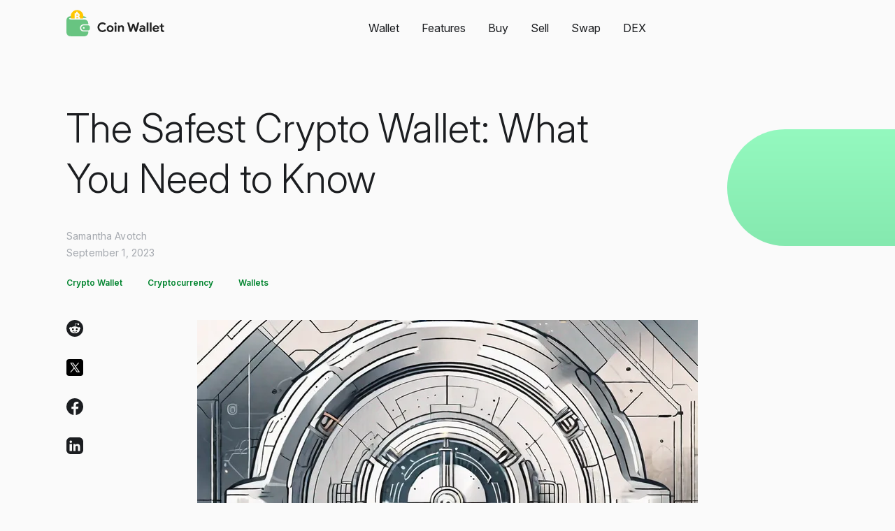

--- FILE ---
content_type: text/html
request_url: https://coin.space/the-safest-crypto-wallet-what-you-need-to-know/
body_size: 19098
content:
<!DOCTYPE html><html lang="en"><head>
  <!-- dns-prefetch & preload -->
  <link rel="dns-prefetch" href="//www.googletagmanager.com">
  <link rel="preload" href="/bassets/fonts/Inter.woff2" crossorigin="" as="font" type="font/woff2">
  
  <link rel="preload" href="/bassets/fonts/Inter-Italic.woff2" crossorigin="" as="font" type="font/woff2">
  
  <link href="https://www.googletagmanager.com/gtag/js?id=G-YDTT3KCN7N" rel="preload" as="script">
  <link href="/bassets/scripts/script.js?ver=fec768ec" rel="preload" as="script">

  <meta charset="UTF-8">
  <meta name="viewport" content="width=device-width, initial-scale=1, viewport-fit=cover">

  <title>The Safest Crypto Wallet: What You Need to Know | Coin Wallet</title>
<meta name="description" content="The Safest Crypto Wallet: What You Need to Know Coin Wallet — self-custodial multicurrency crypto wallet">
<meta property="og:type" content="website">
<meta property="og:title" content="The Safest Crypto Wallet: What You Need to Know | Coin Wallet">
<meta property="og:description" content="The Safest Crypto Wallet: What You Need to Know Coin Wallet — self-custodial multicurrency crypto wallet">
<meta property="og:site_name" content="Coin Wallet — self-custodial multicurrency crypto wallet">
<meta property="article:publisher" content="https://www.facebook.com/coinappwallet/">
<meta name="twitter:card" content="summary_large_image">
<meta name="twitter:site" content="@CoinAppWallet">
<meta name="twitter:creator" content="@CoinAppWallet">


    <meta property="og:image" content="https://coin.space/bassets/images/QJCHmww1RU-1024.jpeg">
    <meta property="og:image:width" content="1024">
    <meta property="og:image:height" content="768">
<meta name="robots" content="max-image-preview:large">

<link rel="canonical" href="https://coin.space/the-safest-crypto-wallet-what-you-need-to-know/">
<meta property="og:url" content="https://coin.space/the-safest-crypto-wallet-what-you-need-to-know/">

<meta property="og:locale" content="en_US">



<link rel="apple-touch-icon" sizes="180x180" href="/apple-touch-icon.png">
<link rel="icon" type="image/png" sizes="32x32" href="/favicon-32x32.png">
<link rel="icon" type="image/png" sizes="16x16" href="/favicon-16x16.png">
<link rel="manifest" href="/site.webmanifest">
<link rel="mask-icon" href="/safari-pinned-tab.svg" color="#000">
<meta name="msapplication-TileColor" content="#2C3832">
<meta name="theme-color" content="#2C3832">

  <script type="application/ld+json">
    {"@context":"https://schema.org","@graph":[{"@type":"Organization","@id":"https://coin.space/#organization","name":"Coin Wallet","url":"https://coin.space/","sameAs":["https://www.facebook.com/coinappwallet/","https://www.linkedin.com/company/coin-space/","https://x.com/CoinAppWallet","https://github.com/CoinSpace/"],"logo":{"@type":"ImageObject","@id":"https://coin.space/#logo","inLanguage":"en_US","url":"https://coin.space/bassets/images/logo.png?ver=aa1563c5","contentUrl":"https://coin.space/bassets/images/logo.png?ver=aa1563c5","width":620,"height":200,"caption":"Coin Wallet"},"image":{"@id":"https://coin.space/#logo"}},{"@type":"WebSite","@id":"https://coin.space/#website","url":"https://coin.space/","name":"Coin Wallet","description":"Coin Wallet — self-custodial multicurrency crypto wallet","publisher":{"@id":"https://coin.space/#organization"},"inLanguage":"en_US"},{"@type":"ImageObject","@id":"https://coin.space/#primaryimage","inLanguage":"en_US","url":"https://coin.space/bassets/images/coinwallet.png?ver=f711b380","contentUrl":"https://coin.space/bassets/images/coinwallet.png?ver=f711b380","width":1920,"height":1080,"caption":"Coin Wallet — self-custodial multicurrency crypto wallet"},{"@type":"WebPage","@id":"https://coin.space/#webpage","url":"https://coin.space/the-safest-crypto-wallet-what-you-need-to-know/","name":"The Safest Crypto Wallet: What You Need to Know | Coin Wallet","isPartOf":{"@id":"https://coin.space/#website"},"about":{"@id":"https://coin.space/#organization"},"primaryImageOfPage":{"@id":"https://coin.space/#primaryimage"},"description":"The Safest Crypto Wallet: What You Need to Know Coin Wallet — self-custodial multicurrency crypto wallet","breadcrumb":{"@id":"https://coin.space/#breadcrumb"},"inLanguage":"en_US","potentialAction":[{"@type":"ReadAction","target":["https://coin.space/the-safest-crypto-wallet-what-you-need-to-know/"]}]},{"@type":"BreadcrumbList","@id":"https://coin.space/#breadcrumb","itemListElement":[{"@type":"ListItem","position":1,"name":"Home","item":"https://coin.space/"},{"@type":"ListItem","position":2,"name":"Blog","item":"https://coin.space/blog/"},{"@type":"ListItem","position":3,"name":"The Safest Crypto Wallet: What You Need to Know","item":"https://coin.space/the-safest-crypto-wallet-what-you-need-to-know/"}]},{"@type":"SoftwareApplication","@id":"https://coin.space/#SoftwareApplication","name":"Coin Wallet","description":"CoinSpace Digital Currency Wallet","thumbnailUrl":"https://coin.space/bassets/images/icon.png?ver=8f02ea46","operatingSystem":"Windows, OSX, macOS, Linux, Ubuntu, Android, iOS, iPadOS","applicationCategory":"https://schema.org/FinanceApplication","applicationSubCategory":"Wallet","installUrl":"https://coin.space/","aggregateRating":{"@type":"AggregateRating","ratingValue":"4.9","ratingCount":"2493"},"offers":{"@type":"Offer","price":"0","priceCurrency":"USD"},"publisher":{"@id":"https://coin.space/#organization"}},{"@type":"MobileApplication","@id":"https://coin.space/#iOSApplication","name":"Coin Wallet","description":"CoinSpace Digital Currency Wallet","thumbnailUrl":"https://coin.space/bassets/images/icon.png?ver=8f02ea46","operatingSystem":"iOS, watchOS, iPadOS","applicationCategory":"https://schema.org/FinanceApplication","applicationSubCategory":"Wallet","installUrl":"https://apps.apple.com/app/coin-wallet-bitcoin-crypto/id980719434?platform=iphone&ct=website","offers":{"@type":"Offer","price":"0","priceCurrency":"USD"},"publisher":{"@id":"https://coin.space/#organization"}},{"@type":"MobileApplication","@id":"https://coin.space/#AndroidApplication","name":"Coin Wallet","description":"CoinSpace Digital Currency Wallet","thumbnailUrl":"https://coin.space/bassets/images/icon.png?ver=8f02ea46","operatingSystem":"Android","applicationCategory":"https://schema.org/FinanceApplication","applicationSubCategory":"Wallet","installUrl":"https://play.google.com/store/apps/details?id=com.coinspace.app&referrer=utm_source%3Dwebsite","offers":{"@type":"Offer","price":"0","priceCurrency":"USD"},"publisher":{"@id":"https://coin.space/#organization"}},{"@type":"WebApplication","@id":"https://coin.space/#WebApplication","name":"Coin Wallet","description":"CoinSpace Digital Currency Wallet","thumbnailUrl":"https://coin.space/bassets/images/icon.png?ver=8f02ea46","operatingSystem":"Windows, OSX, macOS, Linux, Ubuntu, Android, iOS, iPadOS","browserRequirements":"requires HTML5 support","applicationCategory":"https://schema.org/FinanceApplication","applicationSubCategory":"Wallet","installUrl":"https://coin.space/wallet/","offers":{"@type":"Offer","price":"0","priceCurrency":"USD"},"publisher":{"@id":"https://coin.space/#organization"}}]}
  </script>

  <link rel="stylesheet" href="/bassets/styles/style.css?ver=8d1d008c">

  <!-- Google tag (gtag.js) -->
  <script async="" src="https://www.googletagmanager.com/gtag/js?id=G-YDTT3KCN7N"></script>
  <script>
    window.dataLayer = window.dataLayer || [];
    function gtag(){dataLayer.push(arguments);}
    gtag('js', new Date());
    gtag('config', 'G-YDTT3KCN7N');
  </script>
  <script>
    window.isOnion = false;
    window.addEventListener('load', function () {
      document.querySelectorAll('a[href*="coin.space/wallet"],a[href^="/wallet/"],a.download-btn').forEach(function (link) {
        link.addEventListener('click', function () {
          gtag('event', 'wallet', {
            'platform': this.dataset.platform || 'web',
          });
        });
      });
    });
  </script>
  
</head>

<body class="platform-unknown">
  <!-- Google Tag Manager (noscript) -->
  <noscript><iframe src="https://www.googletagmanager.com/ns.html?id=G-YDTT3KCN7N"
  height="0" width="0" style="display:none;visibility:hidden"></iframe></noscript>
  <!-- End Google Tag Manager (noscript) -->

  <div id="wrapper">
    <header id="main-header" class="main-header">
      <div class="container">
        <div class="header-row">
          <a href="/" class="custom-logo-link" rel="home" alt="Coin Wallet" aria-label="Coin Wallet">
  <svg xmlns="http://www.w3.org/2000/svg" fill="none" viewBox="0 0 605 175" aria-hidden="true" role="img" focusable="false" aria-label="Coin Wallet" class="custom-logo"><path fill="#68C481" d="M105.204 174.681H40.176c-14.502 0-21.753 0-27.232-2.957a24.65 24.65 0 0 1-9.988-9.987C0 156.258 0 149.007 0 134.504V89.866A41.29 41.29 0 0 1 13.932 58.94a11.28 11.28 0 0 0 11.265 10.717h69.656c14.502 0 21.753 0 27.232 2.956a24.65 24.65 0 0 1 9.988 9.988c2.168 4.018 2.746 8.989 2.9 17.073-.93-.01-1.974-.01-3.159-.01h-25.72c-12.429 0-22.505 10.075-22.505 22.504s10.076 22.505 22.505 22.505h25.72c1.209 0 2.271 0 3.215-.011v.193c0 4.809 0 7.214-.335 9.223a24.65 24.65 0 0 1-20.266 20.267c-2.01.335-4.414.335-9.224.335Z"></path><path fill="#68C481" fill-rule="evenodd" d="M107.166 106.094c-8.878 0-16.075 7.197-16.075 16.075s7.197 16.075 16.075 16.075h24.112c2.49 0 3.735 0 4.77-.206a10.72 10.72 0 0 0 8.42-8.42c.206-1.035.206-2.28.206-4.77v-5.358c0-2.49 0-3.735-.206-4.77a10.72 10.72 0 0 0-8.42-8.42c-1.035-.206-2.28-.206-4.77-.206zm0 21.434a5.358 5.358 0 1 0 0-10.717 5.358 5.358 0 0 0 0 10.717M37.813 49.297c-12.8.005-19.428.125-24.527 2.774a24.65 24.65 0 0 0-10.51 10.511C0 67.924 0 74.942 0 88.98v25.655c0 14.037 0 21.056 2.775 26.398a24.64 24.64 0 0 0 8.095 9.075c-.153-2.409-.153-5.387-.153-9.228V84.168c0-8.544 0-12.816 1.689-16.068a15 15 0 0 1 6.398-6.398c3.252-1.69 7.524-1.69 16.068-1.69h2.94V49.298Zm55.896 10.716h17.165c6.843 0 10.945 0 13.978.867a24.65 24.65 0 0 0-9.539-8.809c-4.696-2.44-10.688-2.734-21.604-2.77z" clip-rule="evenodd"></path><mask id="logo_svg__a" width="84" height="65" x="24" y="0" maskUnits="userSpaceOnUse" style="mask-type:alpha"><path fill="#C4C4C4" d="M24.648 0h82.518v64.299H24.648z"></path></mask><g mask="url(#logo_svg__a)"><path fill="#FFC700" fill-rule="evenodd" d="M65.64 88.412c21.573 0 39.061-17.489 39.061-39.062 0-21.574-17.488-39.062-39.062-39.062S26.577 27.776 26.577 49.35s17.489 39.062 39.062 39.062Zm4.607-67.236h-9.676v7.983H51.04v44.026h9.53v9.676h9.677v-9.69c7.528-.3 13.498-5.319 13.498-12.88 0-4.465-2.138-7.861-5.409-9.937 2.39-2.075 3.837-4.968 3.837-8.616 0-6.946-5.187-11.691-11.926-12.467zm1.863 21.316c0-2.264-1.51-3.899-3.837-3.899h-7.17v7.799h7.17c2.264 0 3.837-1.635 3.837-3.9M61.103 63.751h8.428c2.516 0 4.151-1.761 4.151-4.214s-1.635-4.214-4.151-4.214h-8.428z" clip-rule="evenodd"></path></g><path fill="#222" d="M245.732 137.723q-4.28 5.204-10.095 7.969-5.814 2.684-13.002 2.684-6.46 0-12.033-2.358-5.492-2.359-9.529-6.425-4.038-4.066-6.38-9.596-2.343-5.612-2.342-12.035 0-6.424 2.342-11.955 2.342-5.611 6.38-9.677 4.037-4.065 9.529-6.424 5.573-2.36 12.033-2.359 6.945 0 12.195 2.44 5.33 2.44 9.449 7.075l-7.672 7.481q-2.584-3.009-5.977-4.798-3.31-1.788-7.914-1.789-4.038 0-7.591 1.464a18.3 18.3 0 0 0-6.219 3.985q-2.584 2.602-4.119 6.343-1.534 3.66-1.534 8.214t1.534 8.294q1.535 3.66 4.119 6.262 2.666 2.602 6.219 4.066 3.553 1.383 7.591 1.383 4.846 0 8.56-1.952 3.796-2.033 6.704-5.693zm24.619-31.797q4.604 0 8.399 1.626 3.877 1.545 6.623 4.392 2.826 2.765 4.361 6.668 1.615 3.903 1.615 8.539c0 4.636-.539 5.936-1.615 8.539q-1.535 3.903-4.361 6.749-2.746 2.766-6.623 4.392-3.795 1.545-8.399 1.545t-8.479-1.545q-3.796-1.626-6.623-4.392-2.745-2.846-4.361-6.749-1.534-3.904-1.534-8.539c0-4.635.511-5.937 1.534-8.539q1.616-3.903 4.361-6.668a19.7 19.7 0 0 1 6.623-4.392q3.876-1.626 8.479-1.626m0 32.61q2.019 0 3.877-.732a10.4 10.4 0 0 0 3.392-2.277q1.454-1.464 2.261-3.578.888-2.115.888-4.798 0-2.684-.888-4.798-.807-2.114-2.261-3.578a9.4 9.4 0 0 0-3.392-2.196 9.6 9.6 0 0 0-3.877-.813 9.8 9.8 0 0 0-3.957.813 9.6 9.6 0 0 0-3.311 2.196q-1.454 1.464-2.342 3.578-.807 2.114-.808 4.798 0 2.683.808 4.798.888 2.114 2.342 3.578a10.7 10.7 0 0 0 3.311 2.277q1.858.732 3.957.732m32.902-37.083a7.5 7.5 0 0 1-2.665-.488 8.6 8.6 0 0 1-2.18-1.464 8.6 8.6 0 0 1-1.454-2.195q-.485-1.22-.485-2.684t.485-2.683a7.4 7.4 0 0 1 1.454-2.115 6.5 6.5 0 0 1 2.18-1.464 6.5 6.5 0 0 1 2.665-.569q2.827 0 4.846 2.033 2.019 1.951 2.019 4.798t-2.019 4.88q-2.019 1.951-4.846 1.951m-5.249 45.622v-39.848h10.579v39.848zm30.187-34.643h.646q1.857-3.01 5.007-4.717 3.15-1.79 7.187-1.789 3.716 0 6.542 1.22 2.827 1.22 4.603 3.497 1.858 2.194 2.746 5.367.969 3.09.969 6.912v24.153h-10.579v-22.852q0-4.31-1.939-6.343-1.857-2.114-5.491-2.114-2.18 0-3.877.976-1.615.894-2.826 2.521-1.13 1.545-1.777 3.74-.565 2.115-.565 4.555v19.517h-10.58v-39.848h9.934zm47.721-23.584h11.548l8.965 33.993 1.292 6.262h.646l1.696-6.262 8.318-26.186h10.176l8.399 26.186 1.615 6.18h.646l1.211-6.18 8.399-33.993h11.549l-15.344 58.227h-10.499l-9.045-28.056-1.696-6.425h-.646l-1.696 6.425-9.045 28.056h-10.499zm101.439 53.998h-.647q-1.857 2.277-4.522 3.903-2.584 1.627-6.703 1.627-3.069 0-5.815-1.057-2.664-.976-4.684-2.765a12.5 12.5 0 0 1-3.149-4.31q-1.131-2.521-1.131-5.53 0-3.09 1.211-5.53a12.55 12.55 0 0 1 3.392-4.31q2.181-1.789 5.088-2.684 2.988-.975 6.461-.976 3.876 0 6.38.651 2.503.569 4.119 1.22v-1.22q0-3.171-2.504-5.205-2.504-2.114-6.218-2.114-5.492 0-9.288 4.635l-7.672-5.286q6.3-7.97 17.202-7.969 9.207 0 14.052 4.391 4.845 4.311 4.845 12.849v23.909h-10.417zm0-11.954a19.5 19.5 0 0 0-3.877-1.383q-1.938-.569-4.28-.569-3.796 0-5.896 1.708-2.019 1.626-2.019 4.066t1.939 3.903q2.019 1.464 4.603 1.464 2.1 0 3.876-.732 1.778-.813 2.988-2.033a8.7 8.7 0 0 0 1.939-2.927 8.9 8.9 0 0 0 .727-3.497m18.829 16.183V88.848h10.58v58.227zm19.638 0V88.848h10.579v58.227zm56.716-9.596q-2.747 4.88-7.43 7.888-4.603 3.009-11.307 3.009-4.522 0-8.399-1.545-3.795-1.626-6.622-4.473t-4.442-6.668q-1.534-3.904-1.534-8.539 0-4.31 1.534-8.132 1.535-3.904 4.281-6.75a20.5 20.5 0 0 1 6.46-4.635q3.796-1.708 8.319-1.708 4.764 0 8.479 1.626 3.716 1.545 6.219 4.392 2.504 2.765 3.795 6.587 1.293 3.822 1.293 8.295v.975a5.5 5.5 0 0 0-.081.895 4.6 4.6 0 0 0-.081.895h-29.8q.323 2.44 1.292 4.228a12 12 0 0 0 2.504 2.928 11.3 11.3 0 0 0 3.311 1.708 13.7 13.7 0 0 0 3.634.488q3.635 0 5.976-1.627 2.423-1.707 3.796-4.229zm-9.611-15.451q-.08-1.057-.727-2.359-.565-1.3-1.776-2.439-1.13-1.139-2.908-1.871-1.695-.732-4.118-.732-3.393 0-5.977 1.952-2.583 1.951-3.634 5.449zm20.191-5.693h-6.945v-9.108h6.945V95.029h10.58v12.198h9.691v9.108h-9.691v15.451q0 1.382.242 2.603a4.4 4.4 0 0 0 1.131 1.951q1.13 1.302 3.23 1.301 1.373 0 2.18-.244a8.2 8.2 0 0 0 1.535-.813l2.988 9.352a16 16 0 0 1-4.038 1.301q-2.1.488-4.684.488-2.988 0-5.411-.894-2.342-.976-3.957-2.602-3.796-3.66-3.796-10.41z"></path></svg>
</a>

          <div class="header-right-wrap">
            <div class="header-right">
              <nav class="main-nav">
  <ul class="menu">
    <li class="menu-item menu-item-has-children">
      <a href="/wallet/" tabindex="1">Wallet</a>
      <div class="menu-item-mask"></div>
      <ul class="sub-menu" tabindex="1">
        
        <li class="menu-item"><a title="ARB" href="/arbitrum-wallet/">Arbitrum</a></li>
        
        <li class="menu-item"><a title="AVAX" href="/avalanche-wallet/">Avalanche</a></li>
        
        <li class="menu-item"><a title="ETH" href="/base-wallet/">Base</a></li>
        
        <li class="menu-item"><a title="BNB" href="/binance-smart-chain-wallet/">Binance Smart Chain</a></li>
        
        <li class="menu-item"><a title="BTC" href="/bitcoin-wallet/">Bitcoin</a></li>
        
        <li class="menu-item"><a title="BCH" href="/bitcoin-cash-wallet/">Bitcoin Cash</a></li>
        
        <li class="menu-item"><a title="ADA" href="/cardano-wallet/">Cardano</a></li>
        
        <li class="menu-item"><a title="DASH" href="/dash-wallet/">Dash</a></li>
        
        <li class="menu-item"><a title="DOGE" href="/dogecoin-wallet/">Dogecoin</a></li>
        
        <li class="menu-item"><a title="EOS" href="/eos-wallet/">EOS</a></li>
        
        <li class="menu-item"><a title="ETH" href="/ethereum-wallet/">Ethereum</a></li>
        
        <li class="menu-item"><a title="ETC" href="/ethereum-classic-wallet/">Ethereum Classic</a></li>
        
        <li class="menu-item"><a title="KAS" href="/kaspa-wallet/">Kaspa</a></li>
        
        <li class="menu-item"><a title="LTC" href="/litecoin-wallet/">Litecoin</a></li>
        
        <li class="menu-item"><a title="XMR" href="/monero-wallet/">Monero</a></li>
        
        <li class="menu-item"><a title="OP" href="/optimism-wallet/">Optimism</a></li>
        
        <li class="menu-item"><a title="POL" href="/polygon-wallet/">Polygon</a></li>
        
        <li class="menu-item"><a title="SOL" href="/solana-wallet/">Solana</a></li>
        
        <li class="menu-item"><a title="S" href="/sonic-wallet/">Sonic</a></li>
        
        <li class="menu-item"><a title="XLM" href="/stellar-wallet/">Stellar</a></li>
        
        <li class="menu-item"><a title="SUI" href="/sui-wallet/">Sui</a></li>
        
        <li class="menu-item"><a title="TON" href="/toncoin-wallet/">Toncoin</a></li>
        
        <li class="menu-item"><a title="TRX" href="/tron-wallet/">TRON</a></li>
        
        <li class="menu-item"><a title="XRP" href="/xrp-wallet/">XRP</a></li>
        
        <li class="menu-item"><a title="All cryptos" href="/wallet/"><b>All cryptos</b></a></li>
      </ul>
    </li>
    <li class="menu-item">
      <a href="/features/" tabindex="1">Features</a>
    </li>
    <li class="menu-item menu-item-has-children">
      <a href="/buy/" tabindex="1">Buy</a>
      <div class="menu-item-mask"></div>
      <ul class="sub-menu" tabindex="1">
        
        
        <li class="menu-item"><a title="ARB" href="/buy-arbitrum/">Arbitrum</a></li>
        
        
        
        <li class="menu-item"><a title="AVAX" href="/buy-avalanche/">Avalanche</a></li>
        
        
        
        <li class="menu-item"><a title="ETH" href="/buy-base/">Base</a></li>
        
        
        
        <li class="menu-item"><a title="BNB" href="/buy-binance-smart-chain/">Binance Smart Chain</a></li>
        
        
        
        <li class="menu-item"><a title="BTC" href="/buy-bitcoin/">Bitcoin</a></li>
        
        
        
        <li class="menu-item"><a title="BCH" href="/buy-bitcoin-cash/">Bitcoin Cash</a></li>
        
        
        
        <li class="menu-item"><a title="ADA" href="/buy-cardano/">Cardano</a></li>
        
        
        
        <li class="menu-item"><a title="DASH" href="/buy-dash/">Dash</a></li>
        
        
        
        <li class="menu-item"><a title="DOGE" href="/buy-dogecoin/">Dogecoin</a></li>
        
        
        
        <li class="menu-item"><a title="EOS" href="/buy-eos/">EOS</a></li>
        
        
        
        <li class="menu-item"><a title="ETH" href="/buy-ethereum/">Ethereum</a></li>
        
        
        
        <li class="menu-item"><a title="ETC" href="/buy-ethereum-classic/">Ethereum Classic</a></li>
        
        
        
        <li class="menu-item"><a title="KAS" href="/buy-kaspa/">Kaspa</a></li>
        
        
        
        <li class="menu-item"><a title="LTC" href="/buy-litecoin/">Litecoin</a></li>
        
        
        
        
        
        <li class="menu-item"><a title="OP" href="/buy-optimism/">Optimism</a></li>
        
        
        
        <li class="menu-item"><a title="POL" href="/buy-polygon/">Polygon</a></li>
        
        
        
        <li class="menu-item"><a title="SOL" href="/buy-solana/">Solana</a></li>
        
        
        
        <li class="menu-item"><a title="S" href="/buy-sonic/">Sonic</a></li>
        
        
        
        <li class="menu-item"><a title="XLM" href="/buy-stellar/">Stellar</a></li>
        
        
        
        <li class="menu-item"><a title="SUI" href="/buy-sui/">Sui</a></li>
        
        
        
        <li class="menu-item"><a title="TON" href="/buy-toncoin/">Toncoin</a></li>
        
        
        
        <li class="menu-item"><a title="TRX" href="/buy-tron/">TRON</a></li>
        
        
        
        <li class="menu-item"><a title="XRP" href="/buy-xrp/">XRP</a></li>
        
        
        <li class="menu-item all"><a title="All cryptos" href="/buy/"><b>All cryptos</b></a></li>
      </ul>
    </li>
    <li class="menu-item menu-item-has-children">
      <a href="/sell/" tabindex="1">Sell</a>
      <div class="menu-item-mask"></div>
      <ul class="sub-menu" tabindex="1">
        
        
        <li class="menu-item"><a title="ARB" href="/sell-arbitrum/">Arbitrum</a></li>
        
        
        
        <li class="menu-item"><a title="AVAX" href="/sell-avalanche/">Avalanche</a></li>
        
        
        
        <li class="menu-item"><a title="ETH" href="/sell-base/">Base</a></li>
        
        
        
        <li class="menu-item"><a title="BNB" href="/sell-binance-smart-chain/">Binance Smart Chain</a></li>
        
        
        
        <li class="menu-item"><a title="BTC" href="/sell-bitcoin/">Bitcoin</a></li>
        
        
        
        <li class="menu-item"><a title="BCH" href="/sell-bitcoin-cash/">Bitcoin Cash</a></li>
        
        
        
        <li class="menu-item"><a title="ADA" href="/sell-cardano/">Cardano</a></li>
        
        
        
        <li class="menu-item"><a title="DASH" href="/sell-dash/">Dash</a></li>
        
        
        
        <li class="menu-item"><a title="DOGE" href="/sell-dogecoin/">Dogecoin</a></li>
        
        
        
        <li class="menu-item"><a title="EOS" href="/sell-eos/">EOS</a></li>
        
        
        
        <li class="menu-item"><a title="ETH" href="/sell-ethereum/">Ethereum</a></li>
        
        
        
        <li class="menu-item"><a title="ETC" href="/sell-ethereum-classic/">Ethereum Classic</a></li>
        
        
        
        <li class="menu-item"><a title="KAS" href="/sell-kaspa/">Kaspa</a></li>
        
        
        
        <li class="menu-item"><a title="LTC" href="/sell-litecoin/">Litecoin</a></li>
        
        
        
        
        
        <li class="menu-item"><a title="OP" href="/sell-optimism/">Optimism</a></li>
        
        
        
        <li class="menu-item"><a title="POL" href="/sell-polygon/">Polygon</a></li>
        
        
        
        <li class="menu-item"><a title="SOL" href="/sell-solana/">Solana</a></li>
        
        
        
        <li class="menu-item"><a title="S" href="/sell-sonic/">Sonic</a></li>
        
        
        
        <li class="menu-item"><a title="XLM" href="/sell-stellar/">Stellar</a></li>
        
        
        
        <li class="menu-item"><a title="SUI" href="/sell-sui/">Sui</a></li>
        
        
        
        <li class="menu-item"><a title="TON" href="/sell-toncoin/">Toncoin</a></li>
        
        
        
        <li class="menu-item"><a title="TRX" href="/sell-tron/">TRON</a></li>
        
        
        
        <li class="menu-item"><a title="XRP" href="/sell-xrp/">XRP</a></li>
        
        
        <li class="menu-item"><a title="All cryptos" href="/sell/"><b>All cryptos</b></a></li>
      </ul>
    </li>
    <li class="menu-item menu-item-has-children">
      <a href="/swap/" tabindex="1">Swap</a>
      <div class="menu-item-mask"></div>
      <ul class="sub-menu" tabindex="1">
        
          <li class="menu-item"><a title="ARB" href="/swap-arbitrum/">Arbitrum</a></li>
        
          <li class="menu-item"><a title="AVAX" href="/swap-avalanche/">Avalanche</a></li>
        
          <li class="menu-item"><a title="ETH" href="/swap-base/">Base</a></li>
        
          <li class="menu-item"><a title="BNB" href="/swap-binance-smart-chain/">Binance Smart Chain</a></li>
        
          <li class="menu-item"><a title="BTC" href="/swap-bitcoin/">Bitcoin</a></li>
        
          <li class="menu-item"><a title="BCH" href="/swap-bitcoin-cash/">Bitcoin Cash</a></li>
        
          <li class="menu-item"><a title="ADA" href="/swap-cardano/">Cardano</a></li>
        
          <li class="menu-item"><a title="DASH" href="/swap-dash/">Dash</a></li>
        
          <li class="menu-item"><a title="DOGE" href="/swap-dogecoin/">Dogecoin</a></li>
        
          <li class="menu-item"><a title="EOS" href="/swap-eos/">EOS</a></li>
        
          <li class="menu-item"><a title="ETH" href="/swap-ethereum/">Ethereum</a></li>
        
          <li class="menu-item"><a title="ETC" href="/swap-ethereum-classic/">Ethereum Classic</a></li>
        
          <li class="menu-item"><a title="KAS" href="/swap-kaspa/">Kaspa</a></li>
        
          <li class="menu-item"><a title="LTC" href="/swap-litecoin/">Litecoin</a></li>
        
          <li class="menu-item"><a title="XMR" href="/swap-monero/">Monero</a></li>
        
          <li class="menu-item"><a title="OP" href="/swap-optimism/">Optimism</a></li>
        
          <li class="menu-item"><a title="POL" href="/swap-polygon/">Polygon</a></li>
        
          <li class="menu-item"><a title="SOL" href="/swap-solana/">Solana</a></li>
        
          <li class="menu-item"><a title="S" href="/swap-sonic/">Sonic</a></li>
        
          <li class="menu-item"><a title="XLM" href="/swap-stellar/">Stellar</a></li>
        
          <li class="menu-item"><a title="SUI" href="/swap-sui/">Sui</a></li>
        
          <li class="menu-item"><a title="TON" href="/swap-toncoin/">Toncoin</a></li>
        
          <li class="menu-item"><a title="TRX" href="/swap-tron/">TRON</a></li>
        
          <li class="menu-item"><a title="XRP" href="/swap-xrp/">XRP</a></li>
        
        <li class="menu-item"><a title="All cryptos" href="/swap/"><b>All cryptos</b></a></li>
      </ul>
    </li>
    <li class="menu-item">
      <a href="https://dex.coin.space" tabindex="1">DEX</a>
    </li>
  </ul>
</nav>

              

              <div class="social-networks">
  <ul>
    <li>
      <a href="https://github.com/CoinSpace/" target="_blank" rel="nofollow noopener noreferrer" title="GitHub">
        <svg xmlns="http://www.w3.org/2000/svg" width="24" height="24" fill="none" viewBox="0 0 24 24" aria-hidden="true" role="img" focusable="false" class="svg-icon"><path fill="#1B1D20" d="M11.999.25C5.373.25 0 5.644 0 12.298c0 5.322 3.438 9.837 8.208 11.431.6.111.819-.26.819-.58 0-.287-.01-1.044-.016-2.05-3.338.728-4.043-1.615-4.043-1.615-.545-1.392-1.332-1.762-1.332-1.762-1.09-.747.081-.732.081-.732 1.205.085 1.838 1.242 1.838 1.242 1.07 1.84 2.809 1.31 3.493 1 .108-.778.418-1.31.762-1.61-2.664-.305-5.466-1.339-5.466-5.954 0-1.316.468-2.391 1.236-3.234-.125-.305-.535-1.53.117-3.188 0 0 1.008-.324 3.3 1.235.957-.267 1.983-.4 3.005-.405 1.018.006 2.045.138 3.004.406 2.29-1.558 3.297-1.234 3.297-1.234.654 1.659.243 2.883.12 3.187.77.843 1.233 1.919 1.233 3.234 0 4.628-2.805 5.646-5.478 5.945.43.372.814 1.107.814 2.23 0 1.611-.015 2.91-.015 3.305 0 .322.216.697.825.579A12.05 12.05 0 0 0 24 12.298C24 5.644 18.627.25 11.999.25"></path></svg>
      </a>
    </li>
    <li>
      <a href="https://x.com/CoinAppWallet" target="_blank" rel="nofollow noopener noreferrer" title="X (formerly Twitter)">
        <svg xmlns="http://www.w3.org/2000/svg" width="24" height="24" fill="none" viewBox="0 0 24 24" aria-hidden="true" role="img" focusable="false" class="svg-icon"><path fill="#000" d="M4 0a4 4 0 0 0-4 4v16a4 4 0 0 0 4 4h16a4 4 0 0 0 4-4V4a4 4 0 0 0-4-4zm1.192 5.143h4.536l3.22 4.577 3.91-4.577h1.428l-4.692 5.493 5.786 8.221h-4.535l-3.738-5.31-4.536 5.31H5.143l5.32-6.226zm2.187 1.143 8.062 11.428h1.751L9.131 6.286z"></path></svg>
      </a>
    </li>
    <li>
      <a href="https://www.facebook.com/coinappwallet/" target="_blank" rel="nofollow noopener noreferrer" title="Fecebook">
        <svg xmlns="http://www.w3.org/2000/svg" width="24" height="24" fill="none" viewBox="0 0 24 24" aria-hidden="true" role="img" focusable="false" class="svg-icon"><path fill="#1B1D20" d="M12 0C5.373 0 0 5.4 0 12.062c0 6.047 4.432 11.04 10.207 11.912V15.26h-2.97v-3.171h2.97v-2.11c0-3.493 1.693-5.026 4.58-5.026 1.384 0 2.115.103 2.462.15V7.87h-1.97c-1.226 0-1.655 1.168-1.655 2.485v1.733h3.594l-.488 3.17h-3.106V24C19.482 23.201 24 18.168 24 12.062 24 5.4 18.627 0 12 0"></path></svg>
      </a>
    </li>
    <li>
      <a href="https://www.linkedin.com/company/coin-space/" target="_blank" rel="nofollow noopener noreferrer" title="Linkedin">
        <svg xmlns="http://www.w3.org/2000/svg" width="24" height="24" fill="none" viewBox="0 0 24 24" aria-hidden="true" role="img" focusable="false" class="svg-icon"><path fill="#1B1D20" d="M17.967.01H6.014C2.703.01 0 2.712 0 6.024v11.972c0 3.292 2.703 5.995 6.014 5.995h11.972c3.311 0 6.014-2.703 6.014-6.014V6.024C23.981 2.712 21.278.01 17.967.01M7.994 19.423H4.568V9.526h3.426zM6.262 8.003c-.971 0-1.751-.78-1.751-1.75 0-.971.78-1.752 1.75-1.752.971 0 1.752.78 1.752 1.751-.02.971-.8 1.751-1.751 1.751m13.17 11.42h-2.874v-4.796c0-1.161-.152-2.646-1.732-2.646-1.617 0-1.884 1.256-1.884 2.57v4.872h-2.855V9.526h2.665v1.332h.076c.419-.761 1.39-1.351 2.912-1.351 3.14 0 3.692 1.808 3.692 4.492z"></path></svg>
      </a>
    </li>
  </ul>
</div>

              <button class="nav-trigger" aria-label="Menu" aria-labelledby="main-header"><span></span><span></span><span></span></button>
            </div>
          </div>
          <button class="nav-trigger" aria-label="Menu" aria-labelledby="main-header"><span></span><span></span><span></span></button>
        </div>
      </div>
    </header>

    


<main role="main" class="main post single">
  <div class="container">
    <article>
      <header class="single-header">
        <h1>The Safest Crypto Wallet: What You Need to Know</h1>
        <div class="meta">
          <div class="info">
            <p class="author vcard"><span class="url fn n">Samantha Avotch</span></p>
            <p class="date"><a href="/the-safest-crypto-wallet-what-you-need-to-know/" rel="bookmark">
              <time class="entry-date published updated" datetime="2023-09-01">September 1, 2023</time>
            </a></p>
          </div>
        </div>
        <div class="categories">
          
          
            <a href="/tag/crypto-wallet/" class="post-tag">Crypto Wallet</a>
          
            <a href="/tag/cryptocurrency/" class="post-tag">Cryptocurrency</a>
          
            <a href="/tag/wallets/" class="post-tag">Wallets</a>
          
        </div>

        <div class="image-wrap">
          <div class="share">
            <ul>
              <li><a target="_blank" rel="nofollow noopener noreferrer" title="Reddit" href="http://www.reddit.com/submit?url=https%3A%2F%2Fcoin.space%2Fthe-safest-crypto-wallet-what-you-need-to-know%2F&amp;title=The+Safest+Crypto+Wallet%3A+What+You+Need+to+Know">
                <svg xmlns="http://www.w3.org/2000/svg" width="24" height="24" fill="none" viewBox="0 0 24 24" aria-hidden="true" role="img" focusable="false" class="svg-icon"><path fill="#000" d="M14.513 16.095c-.538.537-1.69.729-2.51.729-.824 0-1.973-.192-2.511-.73a.323.323 0 0 0-.458 0 .323.323 0 0 0 0 .459c.852.852 2.488.919 2.968.919s2.115-.067 2.97-.92a.327.327 0 0 0 0-.457.323.323 0 0 0-.46 0M10.5 13.25c0-.688-.562-1.25-1.25-1.25-.69 0-1.251.562-1.251 1.25 0 .69.562 1.25 1.25 1.25.69 0 1.25-.56 1.25-1.25"></path><path fill="#1B1D20" d="M12 0C5.374 0 0 5.374 0 12s5.374 12 12 12 12-5.374 12-12S18.626 0 12 0m6.962 13.6q.04.26.041.526c0 2.693-3.134 4.875-7 4.875s-7.001-2.182-7.001-4.875q0-.27.04-.53a1.75 1.75 0 1 1 1.925-2.858c1.215-.876 2.895-1.436 4.764-1.484 0-.024.874-4.185.874-4.185a.31.31 0 0 1 .37-.24l2.908.619A1.24 1.24 0 0 1 17 4.75a1.25 1.25 0 1 1 0 2.5c-.67 0-1.212-.528-1.243-1.19l-2.604-.554-.797 3.75c1.836.066 3.485.622 4.68 1.486A1.748 1.748 0 0 1 20 12c0 .715-.43 1.327-1.037 1.6"></path><path fill="#000" d="M14.75 12c-.688 0-1.25.562-1.25 1.25 0 .69.562 1.25 1.25 1.25.69 0 1.25-.56 1.25-1.25 0-.688-.56-1.25-1.25-1.25"></path></svg>
              </a></li>
              <li><a target="_blank" rel="nofollow noopener noreferrer" title="X (formerly Twitter)" href="https://x.com/intent/post?url=https%3A%2F%2Fcoin.space%2Fthe-safest-crypto-wallet-what-you-need-to-know%2F&amp;via=CoinAppWallet">
                <svg xmlns="http://www.w3.org/2000/svg" width="24" height="24" fill="none" viewBox="0 0 24 24" aria-hidden="true" role="img" focusable="false" class="svg-icon"><path fill="#000" d="M4 0a4 4 0 0 0-4 4v16a4 4 0 0 0 4 4h16a4 4 0 0 0 4-4V4a4 4 0 0 0-4-4zm1.192 5.143h4.536l3.22 4.577 3.91-4.577h1.428l-4.692 5.493 5.786 8.221h-4.535l-3.738-5.31-4.536 5.31H5.143l5.32-6.226zm2.187 1.143 8.062 11.428h1.751L9.131 6.286z"></path></svg>
              </a></li>
              <li><a target="_blank" rel="nofollow noopener noreferrer" title="Facebook" href="https://www.facebook.com/sharer.php?u=https%3A%2F%2Fcoin.space%2Fthe-safest-crypto-wallet-what-you-need-to-know%2F">
                <svg xmlns="http://www.w3.org/2000/svg" width="24" height="24" fill="none" viewBox="0 0 24 24" aria-hidden="true" role="img" focusable="false" class="svg-icon"><path fill="#1B1D20" d="M12 0C5.373 0 0 5.4 0 12.062c0 6.047 4.432 11.04 10.207 11.912V15.26h-2.97v-3.171h2.97v-2.11c0-3.493 1.693-5.026 4.58-5.026 1.384 0 2.115.103 2.462.15V7.87h-1.97c-1.226 0-1.655 1.168-1.655 2.485v1.733h3.594l-.488 3.17h-3.106V24C19.482 23.201 24 18.168 24 12.062 24 5.4 18.627 0 12 0"></path></svg>
              </a></li>
              <li><a target="_blank" rel="nofollow noopener noreferrer" title="LinkedIn" href="https://www.linkedin.com/sharing/share-offsite/?url=https%3A%2F%2Fcoin.space%2Fthe-safest-crypto-wallet-what-you-need-to-know%2F">
                <svg xmlns="http://www.w3.org/2000/svg" width="24" height="24" fill="none" viewBox="0 0 24 24" aria-hidden="true" role="img" focusable="false" class="svg-icon"><path fill="#1B1D20" d="M17.967.01H6.014C2.703.01 0 2.712 0 6.024v11.972c0 3.292 2.703 5.995 6.014 5.995h11.972c3.311 0 6.014-2.703 6.014-6.014V6.024C23.981 2.712 21.278.01 17.967.01M7.994 19.423H4.568V9.526h3.426zM6.262 8.003c-.971 0-1.751-.78-1.751-1.75 0-.971.78-1.752 1.75-1.752.971 0 1.752.78 1.752 1.751-.02.971-.8 1.751-1.751 1.751m13.17 11.42h-2.874v-4.796c0-1.161-.152-2.646-1.732-2.646-1.617 0-1.884 1.256-1.884 2.57v4.872h-2.855V9.526h2.665v1.332h.076c.419-.761 1.39-1.351 2.912-1.351 3.14 0 3.692 1.808 3.692 4.492z"></path></svg>
              </a></li>
            </ul>
          </div>

          <div class="image container-sm">
            <picture><source type="image/webp" srcset="/bassets/images/QJCHmww1RU-716.webp 716w, /bassets/images/QJCHmww1RU-1024.webp 1024w" sizes="(max-width: 716px) 100vw, 716px"><img alt="The Safest Crypto Wallet: What You Need to Know" title="The Safest Crypto Wallet: What You Need to Know" loading="lazy" decoding="async" src="/bassets/images/QJCHmww1RU-716.jpeg" width="1024" height="768" srcset="/bassets/images/QJCHmww1RU-716.jpeg 716w, /bassets/images/QJCHmww1RU-1024.jpeg 1024w" sizes="(max-width: 716px) 100vw, 716px"></picture>
          </div>
        </div>
      </header>

      <div class="container-sm">
        <div class="text-wrap">
          <p>Cryptocurrencies have become increasingly popular over the years, with many people investing in these digital assets. As the value of cryptocurrencies continues to rise, it is essential to have a secure and reliable way to store and manage your crypto holdings. This is where cryptocurrency wallets come into play. In this article, we will explore the safest crypto wallets in the market and discuss <a href="https://coin.space/secure-your-wallet/" target="_blank">the importance of wallet safety</a>.</p>
<h2>Understanding Cryptocurrency Wallets</h2>
<h3>What is a Cryptocurrency Wallet?</h3>
<p>A cryptocurrency wallet is a digital tool that allows users to securely store, send, and receive digital assets such as Bitcoin, Ethereum, and other cryptocurrencies. Unlike traditional wallets, which hold physical cash, cryptocurrency wallets store private keys that are used to access and manage your digital funds.</p>
<p>When it comes to cryptocurrencies, owning a wallet is essential. It serves as a virtual bank account, providing you with a unique address that enables you to send and receive digital currencies. Think of it as a digital safe, safeguarding your valuable assets in the vast world of decentralized finance.</p>
<p>These wallets come in different shapes and forms, each offering its own set of features, security measures, and user experience. <a href="https://coin.space/the-different-cryptocurrency-wallet-types-explored/" target="_blank">Understanding the various types of cryptocurrency wallets</a> can help you make an informed decision about which one suits your needs best.</p>
<h3>Different Types of Cryptocurrency Wallets</h3>
<p>There are several types of cryptocurrency wallets available, each with its own level of security and convenience. Let's explore some of the most common types:</p>
<ol>
<li><strong>Hardware Wallets:</strong> These are physical devices that store your private keys offline, providing the highest level of security. Hardware wallets are designed to be resistant to hacking attempts and provide an extra layer of protection by keeping your private keys offline, away from potential online threats. They often come in the form of USB devices or small hardware devices with built-in screens for user interaction. These wallets are ideal for individuals who prioritize security and want full control over their digital assets.</li>
<li><strong>Software Wallets:</strong> Software wallets are applications that can be installed on your computer or smartphone. They offer a convenient way to manage your cryptocurrencies, allowing you to access your funds with ease. Software wallets can be further categorized into desktop wallets, mobile wallets, and online wallets. Desktop wallets are installed on your computer and provide a higher level of security compared to online wallets. Mobile wallets, on the other hand, are applications that you can install on your smartphone, offering portability and convenience. Online wallets, also known as web wallets, are accessible through a web browser and are convenient for users who frequently access their cryptocurrencies from different devices.</li>
<li><strong>Web-based Wallets:</strong> These are online wallets that can be accessed from any device with an internet connection. Although convenient, they are generally considered less secure compared to hardware and software wallets. Web-based wallets are managed by third-party service providers, which means you need to trust them with the security of your private keys. While many web-based wallets implement robust security measures, it's important to exercise caution and choose reputable providers with a proven track record in the cryptocurrency industry.</li>
</ol>
<p>Choosing the right type of wallet depends on your specific needs and preferences. If you're a long-term investor looking for maximum security, a hardware wallet might be the best option. On the other hand, if you frequently transact and need easy access to your funds, a software wallet, such as a mobile or desktop wallet, could be more suitable. It's important to consider factors such as security, convenience, and user experience when selecting a cryptocurrency wallet.</p>
<h2>The Importance of Wallet Safety</h2>
<p>When it comes to cryptocurrency wallets, ensuring their safety is of utmost importance. While these wallets are designed to be secure, it is crucial to be aware of the risks associated with their use and <a href="https://coin.space/ten-tips-to-using-your-crypto-wallet-securely/" target="_blank">take necessary precautions to protect your digital assets</a>.</p>
<h3>Risks Associated with Crypto Wallets</h3>
<p>One of the main risks that users face is the potential for hacking and theft. Despite the advanced security measures implemented in these wallets, hackers are constantly finding new ways to exploit vulnerabilities. They can target weaknesses in the wallet's security system and gain unauthorized access to your private keys, which are essentially the keys to your digital kingdom.</p>
<p>Once hackers have access to your private keys, they can easily transfer your cryptocurrencies out of your wallet and into their own. This can result in significant financial losses and can be devastating for individuals who have invested a substantial amount of money in digital assets.</p>
<p>Moreover, there is also a risk of phishing attacks. Hackers may attempt to trick you into revealing your wallet login credentials or private keys by posing as a legitimate entity. These attacks can be difficult to detect, as they often mimic the appearance of legitimate websites or emails. Therefore, it is crucial to always remain vigilant and double-check the authenticity of any requests for your wallet information.</p>
<h3>The Consequences of Poor Wallet Security</h3>
<p>The consequences of poor wallet security can be dire. If your private keys are compromised, you could potentially lose all of your digital assets. Unlike traditional banking, where you can contact your bank to freeze your accounts or recover stolen funds, the decentralized nature of cryptocurrencies makes it extremely challenging to recover stolen funds.</p>
<p>In addition to hacking and theft, there have been cases where individuals have mistakenly deleted or lost their wallets. This can happen due to various reasons, such as hardware failure, accidental deletion, or even misplacing physical wallets. Unfortunately, once a wallet is lost, it is usually impossible to recover the funds stored within it. This has led to the permanent loss of cryptocurrencies for many individuals.</p>
<p>It is important to note that while wallet security is crucial, it does not solely depend on the wallet provider. Users also play a significant role in ensuring the safety of their digital assets. This includes using strong and unique passwords, enabling two-factor authentication, regularly updating wallet software, and keeping backups of your wallet's private keys in secure locations.</p>
<p>In conclusion, the <a href="https://coin.space/what-to-do-if-you-lose-your-crypto-wallet/" target="_blank">risks associated with crypto wallets</a> highlight the need for robust security measures. By understanding these risks and taking necessary precautions, users can minimize the chances of falling victim to hacking, theft, or loss of their digital assets. Remember, in the world of cryptocurrencies, it is better to be safe than sorry.</p>
<h2>Features of the Safest Crypto Wallets</h2>
<p>When it comes to the security of your cryptocurrency, it is crucial to choose a wallet that offers the highest level of protection. The safest crypto wallets employ a range of features to ensure the safety of your funds. Let's explore some of these features in detail.</p>
<h3>Private Keys and Encryption</h3>
<p>One of the fundamental aspects of a secure crypto wallet is the protection of your private keys. Private keys are essentially the passwords that grant access to your cryptocurrency. The safest wallets employ strong encryption algorithms to protect your private keys from unauthorized access.</p>
<p>Encryption ensures that even if someone gains access to your wallet, they won't be able to retrieve your private keys without the correct passphrase. This additional layer of security is crucial in safeguarding your funds and providing you with peace of mind.</p>
<h3>Two-Factor Authentication</h3>
<p>Another essential feature of the safest crypto wallets is two-factor authentication (2FA). 2FA is an additional security measure that adds an extra layer of protection to your crypto wallet.</p>
<p>With 2FA enabled, you will need to provide a second form of authentication, such as a unique code sent to your mobile device, to access your wallet. This means that even if someone manages to obtain your password, they would still need physical access to your second authentication device to gain entry to your wallet.</p>
<p>2FA significantly reduces the risk of unauthorized access and helps protect your funds from potential hackers or malicious actors.</p>
<h3>Multi-Signature Support</h3>
<p>Multi-signature support is another feature that you will find in the safest crypto wallets. This feature requires multiple authorized signatures to approve a transaction.</p>
<p>By implementing multi-signature support, wallet providers ensure that no single individual has complete control over your funds. This helps prevent unauthorized transfers and provides an added layer of security.</p>
<p>For example, if you have set up a multi-signature wallet that requires three signatures to authorize a transaction, it means that even if one of the authorized individuals' accounts is compromised, the transaction cannot proceed without the other two signatures.</p>
<p>This feature is particularly useful for businesses or individuals who want to enhance the security of their funds and minimize the risk of unauthorized transactions.</p>
<p>By employing these features, the safest crypto wallets provide users with a high level of security and peace of mind. It is essential to consider these features when choosing a wallet to ensure the safety of your valuable cryptocurrency.</p>
<h2>Top Secure Crypto Wallets in the Market</h2>
<p>When it comes to storing your cryptocurrencies, security is of utmost importance. With the increasing popularity of digital assets, the market is flooded with various wallet options. However, not all wallets are created equal in terms of security. In this article, we will explore some of the top secure crypto wallets available in the market.</p>
<h3>Hardware Wallets: Ledger and Trezor</h3>
<p>Hardware wallets are widely considered to be the most secure option for storing cryptocurrencies. These wallets store your private keys offline, making them highly secure against hacking attempts. Two popular hardware wallet options are Ledger and Trezor.</p>
<p>Ledger, founded in 2014, is a French company that offers a range of hardware wallets. Ledger wallets utilize a secure chip to store private keys and provide an extra layer of protection. They also offer a built-in display for transaction verification, ensuring that you have full control over your funds.</p>
<p>Trezor, on the other hand, is a Czech company that entered the market in 2013. Trezor wallets are known for their open-source approach and robust security features. They also come with a built-in display and support a wide range of cryptocurrencies, giving you the flexibility to manage different digital assets.</p>
<h3>Software Wallets: Electrum and COIN</h3>
<p>If you prefer software wallets, there are also top choices that prioritize security. One such wallet is Electrum, a lightweight wallet that has been around since 2011. Electrum is known for its robust security features, including the ability to create offline wallets and use hardware wallets for added security. It also allows for easy backup and recovery of your funds.</p>
<p>COIN, on the other hand, is a software wallet that offers a user-friendly interface and supports a wide range of cryptocurrencies. It provides a seamless experience for managing your digital assets, with features like portfolio tracking and exchange integration. COIN Wallet also prioritizes security by encrypting your private keys and offering backup options.</p>
<p>It's important to note that while hardware wallets are generally considered more secure, software wallets like Electrum and COIN can still provide a high level of security if used correctly. It's crucial to follow best practices such as using strong passwords, enabling two-factor authentication, and keeping your software and devices up to date.</p>
<p>In conclusion, when choosing a crypto wallet, security should be your top priority. Hardware wallets like Ledger and Trezor offer offline storage and additional features for transaction verification. Software wallets like Electrum and COIN provide convenience and a user-friendly interface while still prioritizing security. Ultimately, the choice between hardware and software wallets depends on your individual needs and preferences.</p>
<h2>Tips for Keeping Your Crypto Wallet Safe</h2>
<h3>Regular Software Updates</h3>
<p>One important aspect of wallet safety is keeping your wallet software up to date. Wallet developers frequently release updates that address security vulnerabilities. By staying on top of these updates, you can ensure that your wallet is protected against the latest threats.</p>
<h3>Avoiding Phishing Attacks</h3>
<p>Phishing attacks are common in the crypto space. Hackers use deceptive tactics to trick users into revealing their private keys or other sensitive information. To protect yourself, always double-check URLs, enable email and SMS verification, and be cautious of unsolicited offers or requests for your wallet information.</p>
<h3>Using Secure Internet Connections</h3>
<p>When accessing your crypto wallet, it is crucial to use a secure internet connection. Avoid using public Wi-Fi networks, as they may be vulnerable to eavesdropping and other attacks. Instead, connect to trusted networks or use a virtual private network (VPN) for added security.</p>
<p>By following these tips and utilizing the safest crypto wallets available, you can protect your digital assets from potential threats. Remember, the security of your crypto wallet is essential for safeguarding your investments and ensuring peace of mind in the world of cryptocurrencies.</p>

          
        </div>
      </div>
    </article>
  </div>
</main>


      <div class="row-download-now" id="download">
        <div class="container">
          <h3>
            <span class="icon">
              <svg xmlns="http://www.w3.org/2000/svg" width="28" height="34" fill="none" viewBox="0 0 28 34" aria-hidden="true" role="img" focusable="false" class="svg-icon"><path fill="#fff" d="M14 .267c-.7 0-1.267.567-1.267 1.266V6.6h2.534V1.533c0-.699-.568-1.266-1.267-1.266M15.267 6.6v15.942l2.904-2.904a1.265 1.265 0 1 1 1.791 1.791l-5.066 5.067a1.263 1.263 0 0 1-1.792 0l-5.066-5.067a1.265 1.265 0 1 1 1.79-1.791l2.905 2.904V6.6H2.6A2.533 2.533 0 0 0 .067 9.133v21.534c0 1.4 1.133 2.533 2.533 2.533h22.8c1.4 0 2.533-1.134 2.533-2.533V9.133c0-1.4-1.133-2.533-2.533-2.533z"></path></svg>
            </span>
            Download now
          </h3>
          <div class="download-buttons">
            



 
  <a href="https://coin.space/wallet/" class="download-btn download-web-wallet" target="_blank" data-platform="web">
    <div class="icon">
      <svg xmlns="http://www.w3.org/2000/svg" width="16" height="16" fill="none" viewBox="0 0 16 16" aria-hidden="true" role="img" focusable="false" class="svg-icon"><path fill="#fafafa" d="M15.986.014S10 0 5.333 4.667a5 5 0 0 0-.573.692c-.827-.066-2.093-.044-2.742.605C.505 7.477 0 10 0 10l3.333-.476v1.143l2 2h1.144L6 16s2.523-.505 4.037-2.018c.648-.648.67-1.915.604-2.742.242-.17.477-.358.692-.573C16 6 15.986.014 15.986.014M10.666 4a1.333 1.333 0 1 1 .001 2.666 1.333 1.333 0 0 1 0-2.666M2.8 11.33a1.5 1.5 0 0 0-.69.393c-.912.91-.767 2.933-.767 2.933s2.01.157 2.933-.765c.198-.198.325-.44.392-.693l-.305-.305c-.03.043-.049.092-.087.13-.65.65-1.625.326-1.625.326s-.325-.975.325-1.625c.039-.039.087-.056.13-.087z"></path></svg>
    </div>
    <div class="text">
      <div class="title">Web Wallet</div>
      <div class="subtitle">Launch now</div>
    </div>
  </a>
 

<a href="https://apps.apple.com/app/coin-wallet-bitcoin-crypto/id980719434?platform=iphone&amp;ct=website" class="download-btn download-ios" target="_blank" rel="nofollow noopener noreferrer" data-platform="ios">
	<div class="icon">
		<svg xmlns="http://www.w3.org/2000/svg" width="18" height="20" fill="none" viewBox="0 0 18 20" aria-hidden="true" role="img" focusable="false" class="svg-icon"><path fill="#fafafa" d="M17.41 14.573c-.46 1.019-.679 1.476-1.27 2.374-.824 1.26-1.99 2.828-3.432 2.837-1.28.012-1.61-.836-3.35-.82-1.74.005-2.104.835-3.387.823-1.44-.012-2.542-1.428-3.368-2.68C.292 13.586.049 9.461 1.476 7.268c1.01-1.557 2.608-2.47 4.11-2.47 1.527 0 2.488.838 3.753.838 1.226 0 1.972-.841 3.741-.841 1.335 0 2.75.727 3.76 1.986-3.306 1.809-2.768 6.53.57 7.791M11.737 3.39c.643-.823 1.13-1.989.956-3.176-1.052.072-2.278.743-2.996 1.608-.65.79-1.187 1.965-.977 3.1 1.145.037 2.33-.645 3.017-1.532"></path></svg>
	</div>
	<div class="text">
		<div class="title">App Store</div>
		<div class="subtitle">iOS 11+</div>
	</div>
</a>

<a href="https://play.google.com/store/apps/details?id=com.coinspace.app&amp;referrer=utm_source%3Dwebsite" class="download-btn download-android" target="_blank" rel="nofollow noopener noreferrer" data-platform="android-play">
	<div class="icon">
		<svg xmlns="http://www.w3.org/2000/svg" width="20" height="20" fill="none" viewBox="0 0 20 20" aria-hidden="true" role="img" focusable="false" class="svg-icon"><path fill="#fafafa" d="m15.897 8.39-1.744-1.008-2.1 2.58 2.14 2.633 1.703-.983c.71-.41 1.1-.985 1.1-1.613s-.388-1.2-1.1-1.61M4.602 17.793l6.375-7.83-6.294-7.745c-.02-.001-.041-.01-.061-.01-.97 0-1.62.787-1.62 1.96v11.667c.001 1.162.644 1.946 1.6 1.957M11.515 10.622l-5.408 6.642 7.355-4.247zM13.42 6.962 6.249 2.818l5.268 6.483z"></path></svg>
	</div>
	<div class="text">
		<div class="title">Google Play</div>
		<div class="subtitle">Android 5.1+</div>
	</div>
</a>

<a href="https://galaxystore.samsung.com/detail/com.coinspace.app" class="download-btn" target="_blank" rel="nofollow noopener noreferrer" data-platform="android-galaxy">
	<div class="icon">
		<svg xmlns="http://www.w3.org/2000/svg" width="18" height="18" fill="none" viewBox="0 0 18 18" aria-hidden="true" role="img" focusable="false" class="svg-icon"><path fill="#fff" fill-rule="evenodd" d="m13.274 4.95-.066-.293A4.663 4.663 0 0 0 8.549 0a4.663 4.663 0 0 0-4.657 4.657l-.067.293H0l1.031 9.612A3.84 3.84 0 0 0 4.852 18h7.395a3.84 3.84 0 0 0 3.82-3.438L17.1 4.95zm-7.424 0 .075-.293a2.627 2.627 0 0 1 2.624-2.624 2.627 2.627 0 0 1 2.625 2.624l.075.293z" clip-rule="evenodd"></path></svg>
	</div>
	<div class="text">
		<div class="title">Galaxy Store</div>
		<div class="subtitle">Android 5.1+</div>
	</div>
</a>

<a href="https://appgallery.huawei.com/app/C112183767" class="download-btn" target="_blank" rel="nofollow noopener noreferrer" data-platform="android-huawei">
	<div class="icon">
		<svg xmlns="http://www.w3.org/2000/svg" width="21" height="21" fill="none" viewBox="0 0 21 21" aria-hidden="true" role="img" focusable="false" class="svg-icon"><path fill="#FAFAFA" d="M15.14.765H6.398C2.274.765.765 2.266.765 6.39v8.742c0 4.123 1.51 5.633 5.633 5.633h8.742c4.115 0 5.625-1.51 5.625-5.633V6.39c0-4.124-1.502-5.625-5.625-5.625"></path><path fill="#191A1D" fill-rule="evenodd" d="m9.3 12.833-.243.539H8.52l1.148-2.611h.465l1.148 2.61h-.555l-.234-.538zm.19-.473h.802l-.402-.933zm8.519-1.6h.53v2.612h-.53zm-2.08 2.138h1.454v.474h-1.977V10.76h1.92v.48h-1.398v.531h.966v.482h-.966zm-1.505-2.137h.555l-.909 2.619h-.449l-.595-1.72-.596 1.72h-.435l-.917-2.62h.572l.579 1.801.587-1.8h.436l.595 1.8zm-6.708 0h.53v1.48c0 .747-.41 1.18-1.133 1.18-.708 0-1.118-.427-1.118-1.164v-1.494h.53v1.48c0 .44.21.674.596.674s.595-.233.595-.658zm-2.989 0h.53v2.619h-.53v-1.07H3.53v1.07H3v-2.62h.53v1.053h1.197zm6.041-3.327a3.326 3.326 0 0 1-3.326-3.327h.465a2.861 2.861 0 0 0 5.723 0h.465a3.333 3.333 0 0 1-3.327 3.327" clip-rule="evenodd" data-fill="1"></path></svg>
	</div>
	<div class="text">
		<div class="title">AppGallery</div>
		<div class="subtitle">Android 5.1+</div>
	</div>
</a>

<a href="https://coin-wallet.en.uptodown.com/android" class="download-btn" target="_blank" rel="nofollow noopener noreferrer" data-platform="android-uptodown">
	<div class="icon">
		<svg xmlns="http://www.w3.org/2000/svg" width="21" height="20" fill="none" viewBox="0 0 21 20" aria-hidden="true" role="img" focusable="false" class="svg-icon"><path fill="#FAFAFA" d="M9.45 5.986a.813.813 0 0 0 1.149 0l2.3-2.3a.81.81 0 0 0 0-1.148l-2.3-2.3a.81.81 0 0 0-1.149 0l-2.301 2.3a.81.81 0 0 0 0 1.148zM19.79 9.432l-2.302-2.3a.813.813 0 0 0-1.148 0l-2.301 2.3a.813.813 0 0 1-1.15 0l-2.301-2.3a.813.813 0 0 0-1.15 0l-2.3 2.3a.813.813 0 0 1-1.15 0l-2.3-2.3a.813.813 0 0 0-1.15 0l-2.3 2.3a.81.81 0 0 0 0 1.148l2.872 2.87 3.447 3.446 2.872 2.87a.813.813 0 0 0 1.15 0l2.872-2.87 3.447-3.445 2.872-2.871a.81.81 0 0 0 .02-1.148"></path></svg>
	</div>
	<div class="text">
		<div class="title">Uptodown</div>
		<div class="subtitle">Android 5.1+</div>
	</div>
</a>

<a href="/api/v3/download/android-apk/any" class="download-btn" target="_blank" rel="nofollow noopener noreferrer" data-platform="android-apk">
	<div class="icon">
		<svg xmlns="http://www.w3.org/2000/svg" width="37" height="21" fill="none" viewBox="0 0 37 21" aria-hidden="true" role="img" focusable="false" class="svg-icon"><path fill="#3DDC84" d="M36.134 20.55H.467c.57-6.046 4.026-11.21 9.128-13.974L6.636 1.451a.6.6 0 0 1 .218-.82.6.6 0 0 1 .82.218L10.67 6.04c2.287-1.044 4.86-1.627 7.63-1.627 2.768 0 5.342.583 7.629 1.627L28.927.85a.593.593 0 0 1 .816-.218.6.6 0 0 1 .217.82l-2.959 5.125c5.106 2.764 8.562 7.929 9.133 13.974m-9.649-5.009a1.495 1.495 0 1 0-.001-2.988 1.495 1.495 0 0 0 .001 2.988m-16.373 0a1.495 1.495 0 1 0-.001-2.988 1.495 1.495 0 0 0 0 2.988"></path></svg>
	</div>
	<div class="text">
		<div class="title">Download</div>
		<div class="subtitle">Android 5.1+</div>
	</div>
</a>

<a href="https://apps.microsoft.com/store/detail/9NBLGGH5PXJQ" class="download-btn download-windows" target="_blank" rel="nofollow noopener noreferrer" data-platform="appx">
	<div class="icon">
		<svg xmlns="http://www.w3.org/2000/svg" width="18" height="18" fill="none" viewBox="0 0 18 18" aria-hidden="true" role="img" focusable="false" class="svg-icon"><path fill="#fafafa" d="m0 2.549 7.356-1 .003 7.074-7.352.042zm7.353 6.89.005 7.08L.006 15.51V9.39zm.891-8.02L17.998 0v8.533l-9.754.078zM18 9.505 17.998 18l-9.754-1.372-.013-7.139z"></path></svg>
	</div>
	<div class="text">
		<div class="title">Microsoft Store</div>
		<div class="subtitle">Windows 10+</div>
	</div>
</a>

<a href="https://apps.apple.com/app/coin-wallet-bitcoin-crypto/id980719434?platform=mac&amp;ct=website" class="download-btn" target="_blank" rel="nofollow noopener noreferrer" data-platform="mas">
	<div class="icon">
		<svg xmlns="http://www.w3.org/2000/svg" width="18" height="20" fill="none" viewBox="0 0 18 20" aria-hidden="true" role="img" focusable="false" class="svg-icon"><path fill="#fafafa" d="M17.41 14.573c-.46 1.019-.679 1.476-1.27 2.374-.824 1.26-1.99 2.828-3.432 2.837-1.28.012-1.61-.836-3.35-.82-1.74.005-2.104.835-3.387.823-1.44-.012-2.542-1.428-3.368-2.68C.292 13.586.049 9.461 1.476 7.268c1.01-1.557 2.608-2.47 4.11-2.47 1.527 0 2.488.838 3.753.838 1.226 0 1.972-.841 3.741-.841 1.335 0 2.75.727 3.76 1.986-3.306 1.809-2.768 6.53.57 7.791M11.737 3.39c.643-.823 1.13-1.989.956-3.176-1.052.072-2.278.743-2.996 1.608-.65.79-1.187 1.965-.977 3.1 1.145.037 2.33-.645 3.017-1.532"></path></svg>
	</div>
	<div class="text">
		<div class="title">App Store</div>
		<div class="subtitle">macOS 10.10+</div>
	</div>
</a>

<a href="/api/v3/download/mac/x64" class="download-btn download-macos" target="_blank" rel="nofollow noopener noreferrer" data-platform="mac">
	<div class="icon">
		<svg xmlns="http://www.w3.org/2000/svg" width="18" height="20" fill="none" viewBox="0 0 18 20" aria-hidden="true" role="img" focusable="false" class="svg-icon"><path fill="#fafafa" d="M17.41 14.573c-.46 1.019-.679 1.476-1.27 2.374-.824 1.26-1.99 2.828-3.432 2.837-1.28.012-1.61-.836-3.35-.82-1.74.005-2.104.835-3.387.823-1.44-.012-2.542-1.428-3.368-2.68C.292 13.586.049 9.461 1.476 7.268c1.01-1.557 2.608-2.47 4.11-2.47 1.527 0 2.488.838 3.753.838 1.226 0 1.972-.841 3.741-.841 1.335 0 2.75.727 3.76 1.986-3.306 1.809-2.768 6.53.57 7.791M11.737 3.39c.643-.823 1.13-1.989.956-3.176-1.052.072-2.278.743-2.996 1.608-.65.79-1.187 1.965-.977 3.1 1.145.037 2.33-.645 3.017-1.532"></path></svg>
	</div>
	<div class="text">
		<div class="title">Download</div>
		<div class="subtitle">macOS 10.10+</div>
	</div>
</a>


<a href="https://snapcraft.io/coin" class="download-btn download-snap" target="_blank" rel="nofollow noopener noreferrer" data-platform="snap">
	<div class="icon">
		<svg xmlns="http://www.w3.org/2000/svg" width="20" height="23" fill="none" viewBox="0 0 20 23" aria-hidden="true" role="img" focusable="false" class="svg-icon"><path fill="#fafafa" d="M20.472 9.236 11.594 4.75h7.608zM10.96 5.07v8.011L-1.72.263zM10.643 13.402 7.79 10.518 1.767 22.375zM11.277 5.162v7.597l5.073-5.127z"></path></svg>
	</div>
	<div class="text">
		<div class="title">Snap Store</div>
		<div class="subtitle">Linux</div>
	</div>
</a>

 
  <a href="https://coinspacezp5mmyuicbz2hoafbnduj4vzkttq3grn5mnwdue5t343zid.onion/wallet/" class="download-btn download-tor" target="_blank" rel="nofollow noopener noreferrer" data-platform="tor">
    <div class="icon">
      <svg xmlns="http://www.w3.org/2000/svg" width="40" height="24" fill="none" viewBox="0 0 40 24" aria-hidden="true" role="img" focusable="false" class="svg-icon"><g clip-path="url(#icon-tor_svg__a)"><path fill="#1B1D20" d="m22.367 1.791-.633 2.53C22.63 2.529 24.08 1.186 25.74 0c-1.212 1.396-2.319 2.793-2.977 4.215 1.133-1.607 2.66-2.476 4.373-3.082a29.7 29.7 0 0 0-5.48 6.428l-1.106-.474c.184-1.765.843-3.557 1.818-5.296"></path><path fill="#1B1D20" d="m21.524 7.456.764.395c-.08.5.026 1.607.527 1.87 2.212 1.37 4.267 2.845 5.084 4.347 2.898 5.243-2.028 10.116-6.323 9.642 2.319-1.712 3.004-5.242 2.134-9.115-.342-1.502-.895-2.872-1.87-4.426-.422-.711-.264-1.66-.316-2.713"></path><path fill="#010101" d="M20.68 9.958c-.158.817-.342 2.292-1.053 2.845-.29.211-.606.422-.922.633-1.291.87-2.556 1.686-3.135 3.767-.132.448-.027.922.079 1.37.316 1.29 1.211 2.66 1.923 3.477 0 .027.131.132.131.159.58.684.765.895 2.977 1.396l-.052.237c-1.344-.343-2.424-.685-3.135-1.475 0-.027-.132-.132-.132-.132-.738-.843-1.66-2.266-1.976-3.61-.131-.526-.237-.948-.079-1.501.606-2.16 1.923-3.03 3.24-3.925.29-.185.66-.37.949-.606.606-.396.896-1.634 1.185-2.635"></path><path fill="#010101" d="M21.26 13.383c.026.922-.08 1.396.158 2.055.132.395.632.922.764 1.449.184.685.395 1.449.395 1.923 0 .527-.026 1.528-.263 2.582-.185.87-.58 1.633-1.265 2.055-.711-.132-1.528-.395-2.002-.817-.948-.817-1.765-2.187-1.87-3.372-.08-.975.816-2.424 2.08-3.135 1.054-.632 1.318-1.317 1.555-2.477-.316 1.002-.632 1.818-1.66 2.371-1.501.79-2.265 2.082-2.186 3.346.105 1.607.737 2.688 2.002 3.557.527.369 1.528.764 2.16.87v-.08c.474-.079 1.08-.87 1.396-1.897.264-.948.37-2.134.343-2.898-.026-.447-.21-1.396-.58-2.265-.184-.474-.5-.949-.685-1.291-.237-.395-.237-1.133-.342-1.976"></path><path fill="#010101" d="M21.102 16.992c.026.633.264 1.423.369 2.24.079.605.053 1.211.026 1.738-.026.606-.21 1.713-.5 2.266-.264-.132-.37-.264-.553-.474a4 4 0 0 1-.501-.949c-.105-.263-.237-.58-.29-.922a3 3 0 0 1 .553-2.213c.475-.685.58-.737.738-1.501-.21.685-.369.764-.87 1.343-.553.633-.632 1.58-.632 2.345 0 .316.132.685.264 1.001.132.342.263.711.448.975.29.421.658.685.843.711v-.026c.342-.395.553-.764.632-1.16.079-.474.105-.922.158-1.475a5.6 5.6 0 0 0-.105-1.712c-.158-.79-.448-1.607-.58-2.187"></path><path fill="#010101" d="M21.208 9.22c.026.922.079 2.635.342 3.32.079.237.738 1.238 1.185 2.476.317.843.396 1.634.448 1.87.211 1.002-.052 2.714-.395 4.321-.184.87-.79 1.95-1.475 2.371l-.132.237c.395-.026 1.344-.948 1.686-2.134.58-1.975.79-2.897.527-5.11a6.3 6.3 0 0 0-.474-1.713c-.5-1.185-1.212-2.318-1.291-2.555-.184-.369-.395-2.002-.422-3.083"></path><path fill="#010101" d="M21.524 7.534c-.053.949-.053 1.686.105 2.398.184.764 1.185 1.87 1.607 3.135.79 2.424.58 5.585.026 8.035-.21.87-1.212 2.134-2.24 2.529l.739.184c.395-.026 1.449-1 1.87-2.107.659-1.765.79-3.846.527-6.06-.026-.21-.369-2.107-.711-2.897-.474-1.186-1.238-2.029-1.502-2.767-.21-.553-.29-2.028-.158-2.318z"></path><path fill="#1B1D20" d="M1.001 2.318h14.253c.527 0 1 .448 1 1.001v4.216c0 .553-.474 1-1 1h-2.925c-.658 0-.948.37-.948.791v13.778a.804.804 0 0 1-.817.817H5.717c-.448 0-.79-.343-.79-.817V9.194c0-.421-.396-.685-.686-.685h-3.24A1 1 0 0 1 0 7.51V3.292c0-.527.448-.975 1.001-.975M37.568 7.903h1.264c.474 0 .843.37.843.817v4.505c0 .58.027.817-.685.817-1.396 0-2.028.737-2.028 1.554v7.614c0 .342-.343.658-.738.658h-4.531c-.395 0-.738-.29-.738-.658v-8.668c0-.158 0-.369.026-.5.237-3.214 2.767-5.77 5.954-6.112.08 0 .448-.027.633-.027"></path><path fill="#010101" d="M26.793 12.198c-.764-.685-1.713-1.265-2.714-1.818-.448-.237-1.818-1.317-1.343-2.845l-3.451-1.423-.238.184c1.16 2.082.554 3.188-.026 3.557-1.16.79-2.845 1.791-3.662 2.66-1.607 1.66-2.081 3.241-1.923 5.296.158 2.66 2.081 4.874 4.69 5.743 1.132.37 2.186.422 3.345.422 1.87 0 3.82-.5 5.216-1.66a6.56 6.56 0 0 0 2.371-5.032 6.87 6.87 0 0 0-2.265-5.084m-.5 9.72c-1.292 1.055-3.61 1.792-4.848 1.74-1.37-.08-2.714-.29-3.9-.87-2.08-1-3.45-3.187-3.556-4.953-.184-3.609 1.554-4.636 3.162-5.953.895-.738 2.16-1.107 2.871-2.424.132-.29.21-.922.053-1.58-.08-.238-.395-1.028-.527-1.213l2.582 1.133c-.316 1.186.658 2.424 1.449 2.872.79.447 2.028 1.29 2.792 1.976 1.344 1.185 2.029 2.871 2.029 4.636s-.738 3.504-2.108 4.637"></path></g><defs><clipPath id="icon-tor_svg__a"><path fill="#fff" d="M0 0h39.649v24H0z"></path></clipPath></defs></svg>
    </div>
    <div class="text">
      <div class="title">Tor Wallet</div>
      <div class="subtitle">Launch now</div>
    </div>
  </a>
 

          </div>
        </div>
      </div>

      <footer class="main-footer">
        <div class="container">
          <div class="footer-row">
            <div class="left-footer">
              <a href="/" class="custom-logo-link" rel="home" alt="Coin Wallet" aria-label="Coin Wallet">
  <svg xmlns="http://www.w3.org/2000/svg" fill="none" viewBox="0 0 605 175" aria-hidden="true" role="img" focusable="false" aria-label="Coin Wallet" class="custom-logo"><path fill="#68C481" d="M105.204 174.681H40.176c-14.502 0-21.753 0-27.232-2.957a24.65 24.65 0 0 1-9.988-9.987C0 156.258 0 149.007 0 134.504V89.866A41.29 41.29 0 0 1 13.932 58.94a11.28 11.28 0 0 0 11.265 10.717h69.656c14.502 0 21.753 0 27.232 2.956a24.65 24.65 0 0 1 9.988 9.988c2.168 4.018 2.746 8.989 2.9 17.073-.93-.01-1.974-.01-3.159-.01h-25.72c-12.429 0-22.505 10.075-22.505 22.504s10.076 22.505 22.505 22.505h25.72c1.209 0 2.271 0 3.215-.011v.193c0 4.809 0 7.214-.335 9.223a24.65 24.65 0 0 1-20.266 20.267c-2.01.335-4.414.335-9.224.335Z"></path><path fill="#68C481" fill-rule="evenodd" d="M107.166 106.094c-8.878 0-16.075 7.197-16.075 16.075s7.197 16.075 16.075 16.075h24.112c2.49 0 3.735 0 4.77-.206a10.72 10.72 0 0 0 8.42-8.42c.206-1.035.206-2.28.206-4.77v-5.358c0-2.49 0-3.735-.206-4.77a10.72 10.72 0 0 0-8.42-8.42c-1.035-.206-2.28-.206-4.77-.206zm0 21.434a5.358 5.358 0 1 0 0-10.717 5.358 5.358 0 0 0 0 10.717M37.813 49.297c-12.8.005-19.428.125-24.527 2.774a24.65 24.65 0 0 0-10.51 10.511C0 67.924 0 74.942 0 88.98v25.655c0 14.037 0 21.056 2.775 26.398a24.64 24.64 0 0 0 8.095 9.075c-.153-2.409-.153-5.387-.153-9.228V84.168c0-8.544 0-12.816 1.689-16.068a15 15 0 0 1 6.398-6.398c3.252-1.69 7.524-1.69 16.068-1.69h2.94V49.298Zm55.896 10.716h17.165c6.843 0 10.945 0 13.978.867a24.65 24.65 0 0 0-9.539-8.809c-4.696-2.44-10.688-2.734-21.604-2.77z" clip-rule="evenodd"></path><mask id="logo_svg__a" width="84" height="65" x="24" y="0" maskUnits="userSpaceOnUse" style="mask-type:alpha"><path fill="#C4C4C4" d="M24.648 0h82.518v64.299H24.648z"></path></mask><g mask="url(#logo_svg__a)"><path fill="#FFC700" fill-rule="evenodd" d="M65.64 88.412c21.573 0 39.061-17.489 39.061-39.062 0-21.574-17.488-39.062-39.062-39.062S26.577 27.776 26.577 49.35s17.489 39.062 39.062 39.062Zm4.607-67.236h-9.676v7.983H51.04v44.026h9.53v9.676h9.677v-9.69c7.528-.3 13.498-5.319 13.498-12.88 0-4.465-2.138-7.861-5.409-9.937 2.39-2.075 3.837-4.968 3.837-8.616 0-6.946-5.187-11.691-11.926-12.467zm1.863 21.316c0-2.264-1.51-3.899-3.837-3.899h-7.17v7.799h7.17c2.264 0 3.837-1.635 3.837-3.9M61.103 63.751h8.428c2.516 0 4.151-1.761 4.151-4.214s-1.635-4.214-4.151-4.214h-8.428z" clip-rule="evenodd"></path></g><path fill="#222" d="M245.732 137.723q-4.28 5.204-10.095 7.969-5.814 2.684-13.002 2.684-6.46 0-12.033-2.358-5.492-2.359-9.529-6.425-4.038-4.066-6.38-9.596-2.343-5.612-2.342-12.035 0-6.424 2.342-11.955 2.342-5.611 6.38-9.677 4.037-4.065 9.529-6.424 5.573-2.36 12.033-2.359 6.945 0 12.195 2.44 5.33 2.44 9.449 7.075l-7.672 7.481q-2.584-3.009-5.977-4.798-3.31-1.788-7.914-1.789-4.038 0-7.591 1.464a18.3 18.3 0 0 0-6.219 3.985q-2.584 2.602-4.119 6.343-1.534 3.66-1.534 8.214t1.534 8.294q1.535 3.66 4.119 6.262 2.666 2.602 6.219 4.066 3.553 1.383 7.591 1.383 4.846 0 8.56-1.952 3.796-2.033 6.704-5.693zm24.619-31.797q4.604 0 8.399 1.626 3.877 1.545 6.623 4.392 2.826 2.765 4.361 6.668 1.615 3.903 1.615 8.539c0 4.636-.539 5.936-1.615 8.539q-1.535 3.903-4.361 6.749-2.746 2.766-6.623 4.392-3.795 1.545-8.399 1.545t-8.479-1.545q-3.796-1.626-6.623-4.392-2.745-2.846-4.361-6.749-1.534-3.904-1.534-8.539c0-4.635.511-5.937 1.534-8.539q1.616-3.903 4.361-6.668a19.7 19.7 0 0 1 6.623-4.392q3.876-1.626 8.479-1.626m0 32.61q2.019 0 3.877-.732a10.4 10.4 0 0 0 3.392-2.277q1.454-1.464 2.261-3.578.888-2.115.888-4.798 0-2.684-.888-4.798-.807-2.114-2.261-3.578a9.4 9.4 0 0 0-3.392-2.196 9.6 9.6 0 0 0-3.877-.813 9.8 9.8 0 0 0-3.957.813 9.6 9.6 0 0 0-3.311 2.196q-1.454 1.464-2.342 3.578-.807 2.114-.808 4.798 0 2.683.808 4.798.888 2.114 2.342 3.578a10.7 10.7 0 0 0 3.311 2.277q1.858.732 3.957.732m32.902-37.083a7.5 7.5 0 0 1-2.665-.488 8.6 8.6 0 0 1-2.18-1.464 8.6 8.6 0 0 1-1.454-2.195q-.485-1.22-.485-2.684t.485-2.683a7.4 7.4 0 0 1 1.454-2.115 6.5 6.5 0 0 1 2.18-1.464 6.5 6.5 0 0 1 2.665-.569q2.827 0 4.846 2.033 2.019 1.951 2.019 4.798t-2.019 4.88q-2.019 1.951-4.846 1.951m-5.249 45.622v-39.848h10.579v39.848zm30.187-34.643h.646q1.857-3.01 5.007-4.717 3.15-1.79 7.187-1.789 3.716 0 6.542 1.22 2.827 1.22 4.603 3.497 1.858 2.194 2.746 5.367.969 3.09.969 6.912v24.153h-10.579v-22.852q0-4.31-1.939-6.343-1.857-2.114-5.491-2.114-2.18 0-3.877.976-1.615.894-2.826 2.521-1.13 1.545-1.777 3.74-.565 2.115-.565 4.555v19.517h-10.58v-39.848h9.934zm47.721-23.584h11.548l8.965 33.993 1.292 6.262h.646l1.696-6.262 8.318-26.186h10.176l8.399 26.186 1.615 6.18h.646l1.211-6.18 8.399-33.993h11.549l-15.344 58.227h-10.499l-9.045-28.056-1.696-6.425h-.646l-1.696 6.425-9.045 28.056h-10.499zm101.439 53.998h-.647q-1.857 2.277-4.522 3.903-2.584 1.627-6.703 1.627-3.069 0-5.815-1.057-2.664-.976-4.684-2.765a12.5 12.5 0 0 1-3.149-4.31q-1.131-2.521-1.131-5.53 0-3.09 1.211-5.53a12.55 12.55 0 0 1 3.392-4.31q2.181-1.789 5.088-2.684 2.988-.975 6.461-.976 3.876 0 6.38.651 2.503.569 4.119 1.22v-1.22q0-3.171-2.504-5.205-2.504-2.114-6.218-2.114-5.492 0-9.288 4.635l-7.672-5.286q6.3-7.97 17.202-7.969 9.207 0 14.052 4.391 4.845 4.311 4.845 12.849v23.909h-10.417zm0-11.954a19.5 19.5 0 0 0-3.877-1.383q-1.938-.569-4.28-.569-3.796 0-5.896 1.708-2.019 1.626-2.019 4.066t1.939 3.903q2.019 1.464 4.603 1.464 2.1 0 3.876-.732 1.778-.813 2.988-2.033a8.7 8.7 0 0 0 1.939-2.927 8.9 8.9 0 0 0 .727-3.497m18.829 16.183V88.848h10.58v58.227zm19.638 0V88.848h10.579v58.227zm56.716-9.596q-2.747 4.88-7.43 7.888-4.603 3.009-11.307 3.009-4.522 0-8.399-1.545-3.795-1.626-6.622-4.473t-4.442-6.668q-1.534-3.904-1.534-8.539 0-4.31 1.534-8.132 1.535-3.904 4.281-6.75a20.5 20.5 0 0 1 6.46-4.635q3.796-1.708 8.319-1.708 4.764 0 8.479 1.626 3.716 1.545 6.219 4.392 2.504 2.765 3.795 6.587 1.293 3.822 1.293 8.295v.975a5.5 5.5 0 0 0-.081.895 4.6 4.6 0 0 0-.081.895h-29.8q.323 2.44 1.292 4.228a12 12 0 0 0 2.504 2.928 11.3 11.3 0 0 0 3.311 1.708 13.7 13.7 0 0 0 3.634.488q3.635 0 5.976-1.627 2.423-1.707 3.796-4.229zm-9.611-15.451q-.08-1.057-.727-2.359-.565-1.3-1.776-2.439-1.13-1.139-2.908-1.871-1.695-.732-4.118-.732-3.393 0-5.977 1.952-2.583 1.951-3.634 5.449zm20.191-5.693h-6.945v-9.108h6.945V95.029h10.58v12.198h9.691v9.108h-9.691v15.451q0 1.382.242 2.603a4.4 4.4 0 0 0 1.131 1.951q1.13 1.302 3.23 1.301 1.373 0 2.18-.244a8.2 8.2 0 0 0 1.535-.813l2.988 9.352a16 16 0 0 1-4.038 1.301q-2.1.488-4.684.488-2.988 0-5.411-.894-2.342-.976-3.957-2.602-3.796-3.66-3.796-10.41z"></path></svg>
</a>

              <div class="social-networks">
  <ul>
    <li>
      <a href="https://github.com/CoinSpace/" target="_blank" rel="nofollow noopener noreferrer" title="GitHub">
        <svg xmlns="http://www.w3.org/2000/svg" width="24" height="24" fill="none" viewBox="0 0 24 24" aria-hidden="true" role="img" focusable="false" class="svg-icon"><path fill="#1B1D20" d="M11.999.25C5.373.25 0 5.644 0 12.298c0 5.322 3.438 9.837 8.208 11.431.6.111.819-.26.819-.58 0-.287-.01-1.044-.016-2.05-3.338.728-4.043-1.615-4.043-1.615-.545-1.392-1.332-1.762-1.332-1.762-1.09-.747.081-.732.081-.732 1.205.085 1.838 1.242 1.838 1.242 1.07 1.84 2.809 1.31 3.493 1 .108-.778.418-1.31.762-1.61-2.664-.305-5.466-1.339-5.466-5.954 0-1.316.468-2.391 1.236-3.234-.125-.305-.535-1.53.117-3.188 0 0 1.008-.324 3.3 1.235.957-.267 1.983-.4 3.005-.405 1.018.006 2.045.138 3.004.406 2.29-1.558 3.297-1.234 3.297-1.234.654 1.659.243 2.883.12 3.187.77.843 1.233 1.919 1.233 3.234 0 4.628-2.805 5.646-5.478 5.945.43.372.814 1.107.814 2.23 0 1.611-.015 2.91-.015 3.305 0 .322.216.697.825.579A12.05 12.05 0 0 0 24 12.298C24 5.644 18.627.25 11.999.25"></path></svg>
      </a>
    </li>
    <li>
      <a href="https://x.com/CoinAppWallet" target="_blank" rel="nofollow noopener noreferrer" title="X (formerly Twitter)">
        <svg xmlns="http://www.w3.org/2000/svg" width="24" height="24" fill="none" viewBox="0 0 24 24" aria-hidden="true" role="img" focusable="false" class="svg-icon"><path fill="#000" d="M4 0a4 4 0 0 0-4 4v16a4 4 0 0 0 4 4h16a4 4 0 0 0 4-4V4a4 4 0 0 0-4-4zm1.192 5.143h4.536l3.22 4.577 3.91-4.577h1.428l-4.692 5.493 5.786 8.221h-4.535l-3.738-5.31-4.536 5.31H5.143l5.32-6.226zm2.187 1.143 8.062 11.428h1.751L9.131 6.286z"></path></svg>
      </a>
    </li>
    <li>
      <a href="https://www.facebook.com/coinappwallet/" target="_blank" rel="nofollow noopener noreferrer" title="Fecebook">
        <svg xmlns="http://www.w3.org/2000/svg" width="24" height="24" fill="none" viewBox="0 0 24 24" aria-hidden="true" role="img" focusable="false" class="svg-icon"><path fill="#1B1D20" d="M12 0C5.373 0 0 5.4 0 12.062c0 6.047 4.432 11.04 10.207 11.912V15.26h-2.97v-3.171h2.97v-2.11c0-3.493 1.693-5.026 4.58-5.026 1.384 0 2.115.103 2.462.15V7.87h-1.97c-1.226 0-1.655 1.168-1.655 2.485v1.733h3.594l-.488 3.17h-3.106V24C19.482 23.201 24 18.168 24 12.062 24 5.4 18.627 0 12 0"></path></svg>
      </a>
    </li>
    <li>
      <a href="https://www.linkedin.com/company/coin-space/" target="_blank" rel="nofollow noopener noreferrer" title="Linkedin">
        <svg xmlns="http://www.w3.org/2000/svg" width="24" height="24" fill="none" viewBox="0 0 24 24" aria-hidden="true" role="img" focusable="false" class="svg-icon"><path fill="#1B1D20" d="M17.967.01H6.014C2.703.01 0 2.712 0 6.024v11.972c0 3.292 2.703 5.995 6.014 5.995h11.972c3.311 0 6.014-2.703 6.014-6.014V6.024C23.981 2.712 21.278.01 17.967.01M7.994 19.423H4.568V9.526h3.426zM6.262 8.003c-.971 0-1.751-.78-1.751-1.75 0-.971.78-1.752 1.75-1.752.971 0 1.752.78 1.752 1.751-.02.971-.8 1.751-1.751 1.751m13.17 11.42h-2.874v-4.796c0-1.161-.152-2.646-1.732-2.646-1.617 0-1.884 1.256-1.884 2.57v4.872h-2.855V9.526h2.665v1.332h.076c.419-.761 1.39-1.351 2.912-1.351 3.14 0 3.692 1.808 3.692 4.492z"></path></svg>
      </a>
    </li>
  </ul>
</div>

            </div>
            <nav class="footer-nav">

  <div class="menu">
    <div class="menu-header">Products</div>
    <div class="menu-item">
      <a href="/wallet/">Wallet</a>
    </div>
    <div class="menu-item">
      <a href="/features/">Features</a>
    </div>
    <div class="menu-item">
      <a href="https://dex.coin.space">DEX</a>
    </div>
    <div class="menu-item">
      <a href="/bitcoin-address-check/">Address Check</a>
    </div>
    <div class="menu-item">
      <a href="/bitcoin-transaction-check/">Transaction Check</a>
    </div>
    <div class="menu-item">
      <a href="/crypto-prices/">Crypto Prices</a>
    </div>
  </div>

  <div class="menu">
    <div class="menu-header">Buy</div>
    <div class="menu-item">
      <a href="/buy-bitcoin/">Buy Bitcoin</a>
    </div>
    <div class="menu-item">
      <a href="/buy-litecoin/">Buy Litecoin</a>
    </div>
    <div class="menu-item">
      <a href="/buy-solana/">Buy Solana</a>
    </div>
    <div class="menu-item">
      <a href="/buy-ethereum/">Buy Ethereum</a>
    </div>
    <div class="menu-item">
      <a href="/buy-xrp/">Buy XRP</a>
    </div>
    <div class="menu-item">
      <a href="/buy/">Buy Crypto</a>
    </div>
  </div>

  <div class="menu">
    <div class="menu-header">Sell</div>
    <div class="menu-item">
      <a href="/sell-bitcoin/">Sell Bitcoin</a>
    </div>
    <div class="menu-item">
      <a href="/sell-litecoin/">Sell Litecoin</a>
    </div>
    <div class="menu-item">
      <a href="/sell-solana/">Sell Solana</a>
    </div>
    <div class="menu-item">
      <a href="/sell-ethereum/">Sell Ethereum</a>
    </div>
    <div class="menu-item">
      <a href="/sell-xrp/">Sell XRP</a>
    </div>
    <div class="menu-item">
      <a href="/sell/">Sell Crypto</a>
    </div>
  </div>

  <div class="menu">
    <div class="menu-header">Swap</div>
    <div class="menu-item">
      <a href="/swap-bitcoin/">Swap Bitcoin</a>
    </div>
    <div class="menu-item">
      <a href="/swap-monero/">Swap Monero</a>
    </div>
    <div class="menu-item">
      <a href="/swap-tron/">Swap TRON</a>
    </div>
    <div class="menu-item">
      <a href="/swap-solana/">Swap Solana</a>
    </div>
    <div class="menu-item">
      <a href="/swap-ethereum/">Swap Ethereum</a>
    </div>
    <div class="menu-item">
      <a href="/swap/">Swap Crypto</a>
    </div>
  </div>

  <div class="menu">
    <div class="menu-header">Support</div>
    <div class="menu-item">
      <a href="https://support.coin.space/">Support</a>
    </div>
    <div class="menu-item">
      <a href="https://coinspace.statuspage.io/">Status</a>
    </div>
    <div class="menu-item">
      <a href="/all-about-fees/">Fees</a>
    </div>
    <div class="menu-item">
      <a href="/blog/">Blog</a>
    </div>
  </div>

  <div class="menu">
    <div class="menu-header">Company</div>
    <div class="menu-item">
      <a href="/terms-of-service/">Terms of Service</a>
    </div>
    <div class="menu-item">
      <a href="/privacy-policy/">Privacy Policy</a>
    </div>
    <div class="menu-item">
      <a href="/disclaimer/">Disclaimer</a>
    </div>
    <div class="menu-item">
      <a href="/legal-inquiries/">Legal Inquiries</a>
    </div>
    <div class="menu-item">
      <a href="/brand-assets/">Brand Assets</a>
    </div>
  </div>

</nav>

          </div>
          <div class="copyright">
            Copyright CoinSpace © 2026. All Rights Reserved
          </div>
        </div>
      </footer>
    </div><!-- #wrapper -->

    <script async="" src="/bassets/scripts/script.js?ver=fec768ec"></script>

  


</body></html>

--- FILE ---
content_type: text/css
request_url: https://coin.space/bassets/styles/style.css?ver=8d1d008c
body_size: 14258
content:
@charset "UTF-8";
/*!
 * Bootstrap Reboot v5.3.3 (https://getbootstrap.com/)
 * Copyright 2011-2024 The Bootstrap Authors
 * Licensed under MIT (https://github.com/twbs/bootstrap/blob/main/LICENSE)
 */:root,[data-bs-theme=light]{--bs-blue:#0d6efd;--bs-indigo:#6610f2;--bs-purple:#6f42c1;--bs-pink:#d63384;--bs-red:#dc3545;--bs-orange:#fd7e14;--bs-yellow:#ffc107;--bs-green:#198754;--bs-teal:#20c997;--bs-cyan:#0dcaf0;--bs-black:#000;--bs-white:#fff;--bs-gray:#6c757d;--bs-gray-dark:#343a40;--bs-gray-100:#f8f9fa;--bs-gray-200:#e9ecef;--bs-gray-300:#dee2e6;--bs-gray-400:#ced4da;--bs-gray-500:#adb5bd;--bs-gray-600:#6c757d;--bs-gray-700:#495057;--bs-gray-800:#343a40;--bs-gray-900:#212529;--bs-primary:#0d6efd;--bs-secondary:#6c757d;--bs-success:#198754;--bs-info:#0dcaf0;--bs-warning:#ffc107;--bs-danger:#dc3545;--bs-light:#f8f9fa;--bs-dark:#212529;--bs-primary-rgb:13,110,253;--bs-secondary-rgb:108,117,125;--bs-success-rgb:25,135,84;--bs-info-rgb:13,202,240;--bs-warning-rgb:255,193,7;--bs-danger-rgb:220,53,69;--bs-light-rgb:248,249,250;--bs-dark-rgb:33,37,41;--bs-primary-text-emphasis:#052c65;--bs-secondary-text-emphasis:#2b2f32;--bs-success-text-emphasis:#0a3622;--bs-info-text-emphasis:#055160;--bs-warning-text-emphasis:#664d03;--bs-danger-text-emphasis:#58151c;--bs-light-text-emphasis:#495057;--bs-dark-text-emphasis:#495057;--bs-primary-bg-subtle:#cfe2ff;--bs-secondary-bg-subtle:#e2e3e5;--bs-success-bg-subtle:#d1e7dd;--bs-info-bg-subtle:#cff4fc;--bs-warning-bg-subtle:#fff3cd;--bs-danger-bg-subtle:#f8d7da;--bs-light-bg-subtle:#fcfcfd;--bs-dark-bg-subtle:#ced4da;--bs-primary-border-subtle:#9ec5fe;--bs-secondary-border-subtle:#c4c8cb;--bs-success-border-subtle:#a3cfbb;--bs-info-border-subtle:#9eeaf9;--bs-warning-border-subtle:#ffe69c;--bs-danger-border-subtle:#f1aeb5;--bs-light-border-subtle:#e9ecef;--bs-dark-border-subtle:#adb5bd;--bs-white-rgb:255,255,255;--bs-black-rgb:0,0,0;--bs-font-sans-serif:system-ui,-apple-system,Segoe UI,Roboto,Ubuntu,Cantarell,Noto Sans,sans-serif,"Segoe UI",Roboto,"Helvetica Neue","Noto Sans","Liberation Sans",Arial,sans-serif,"Apple Color Emoji","Segoe UI Emoji","Segoe UI Symbol","Noto Color Emoji";--bs-font-monospace:SFMono-Regular,Menlo,Monaco,Consolas,"Liberation Mono","Courier New",monospace;--bs-gradient:linear-gradient(180deg,hsla(0,0%,100%,.15),hsla(0,0%,100%,0));--bs-body-font-family:var(--bs-font-sans-serif);--bs-body-font-size:1rem;--bs-body-font-weight:400;--bs-body-line-height:1.5;--bs-body-color:#212529;--bs-body-color-rgb:33,37,41;--bs-body-bg:#fff;--bs-body-bg-rgb:255,255,255;--bs-emphasis-color:#000;--bs-emphasis-color-rgb:0,0,0;--bs-secondary-color:rgba(33,37,41,.75);--bs-secondary-color-rgb:33,37,41;--bs-secondary-bg:#e9ecef;--bs-secondary-bg-rgb:233,236,239;--bs-tertiary-color:rgba(33,37,41,.5);--bs-tertiary-color-rgb:33,37,41;--bs-tertiary-bg:#f8f9fa;--bs-tertiary-bg-rgb:248,249,250;--bs-heading-color:inherit;--bs-link-color:#0d6efd;--bs-link-color-rgb:13,110,253;--bs-link-decoration:underline;--bs-link-hover-color:#0a58ca;--bs-link-hover-color-rgb:10,88,202;--bs-code-color:#676c73;--bs-highlight-color:#212529;--bs-highlight-bg:#fff3cd;--bs-border-width:1px;--bs-border-style:solid;--bs-border-color:#dee2e6;--bs-border-color-translucent:rgba(0,0,0,.175);--bs-border-radius:0.375rem;--bs-border-radius-sm:0.25rem;--bs-border-radius-lg:0.5rem;--bs-border-radius-xl:1rem;--bs-border-radius-xxl:2rem;--bs-border-radius-2xl:var(--bs-border-radius-xxl);--bs-border-radius-pill:50rem;--bs-box-shadow:0 0.5rem 1rem rgba(0,0,0,.15);--bs-box-shadow-sm:0 0.125rem 0.25rem rgba(0,0,0,.075);--bs-box-shadow-lg:0 1rem 3rem rgba(0,0,0,.175);--bs-box-shadow-inset:inset 0 1px 2px rgba(0,0,0,.075);--bs-focus-ring-width:0.25rem;--bs-focus-ring-opacity:0.25;--bs-focus-ring-color:rgba(13,110,253,.25);--bs-form-valid-color:#198754;--bs-form-valid-border-color:#198754;--bs-form-invalid-color:#dc3545;--bs-form-invalid-border-color:#dc3545}[data-bs-theme=dark]{color-scheme:dark;--bs-body-color:#dee2e6;--bs-body-color-rgb:222,226,230;--bs-body-bg:#212529;--bs-body-bg-rgb:33,37,41;--bs-emphasis-color:#fff;--bs-emphasis-color-rgb:255,255,255;--bs-secondary-color:rgba(222,226,230,.75);--bs-secondary-color-rgb:222,226,230;--bs-secondary-bg:#343a40;--bs-secondary-bg-rgb:52,58,64;--bs-tertiary-color:rgba(222,226,230,.5);--bs-tertiary-color-rgb:222,226,230;--bs-tertiary-bg:#2b3035;--bs-tertiary-bg-rgb:43,48,53;--bs-primary-text-emphasis:#6ea8fe;--bs-secondary-text-emphasis:#a7acb1;--bs-success-text-emphasis:#75b798;--bs-info-text-emphasis:#6edff6;--bs-warning-text-emphasis:#ffda6a;--bs-danger-text-emphasis:#ea868f;--bs-light-text-emphasis:#f8f9fa;--bs-dark-text-emphasis:#dee2e6;--bs-primary-bg-subtle:#031633;--bs-secondary-bg-subtle:#161719;--bs-success-bg-subtle:#051b11;--bs-info-bg-subtle:#032830;--bs-warning-bg-subtle:#332701;--bs-danger-bg-subtle:#2c0b0e;--bs-light-bg-subtle:#343a40;--bs-dark-bg-subtle:#1a1d20;--bs-primary-border-subtle:#084298;--bs-secondary-border-subtle:#41464b;--bs-success-border-subtle:#0f5132;--bs-info-border-subtle:#087990;--bs-warning-border-subtle:#997404;--bs-danger-border-subtle:#842029;--bs-light-border-subtle:#495057;--bs-dark-border-subtle:#343a40;--bs-heading-color:inherit;--bs-link-color:#6ea8fe;--bs-link-hover-color:#8bb9fe;--bs-link-color-rgb:110,168,254;--bs-link-hover-color-rgb:139,185,254;--bs-code-color:#a4a7ab;--bs-highlight-color:#dee2e6;--bs-highlight-bg:#664d03;--bs-border-color:#495057;--bs-border-color-translucent:hsla(0,0%,100%,.15);--bs-form-valid-color:#75b798;--bs-form-valid-border-color:#75b798;--bs-form-invalid-color:#ea868f;--bs-form-invalid-border-color:#ea868f}*,:after,:before{box-sizing:border-box}@media (prefers-reduced-motion:no-preference){:root{scroll-behavior:smooth}}body{background-color:#fff;background-color:var(--bs-body-bg);color:#212529;color:var(--bs-body-color);font-family:system-ui,-apple-system,Segoe UI,Roboto,Ubuntu,Cantarell,Noto Sans,sans-serif,Helvetica Neue,Liberation Sans,Arial,Apple Color Emoji,Segoe UI Emoji,Segoe UI Symbol,Noto Color Emoji;font-family:var(--bs-body-font-family);font-size:1rem;font-size:var(--bs-body-font-size);font-weight:400;font-weight:var(--bs-body-font-weight);line-height:1.5;line-height:var(--bs-body-line-height);margin:0;text-align:var(--bs-body-text-align);-webkit-text-size-adjust:100%;-webkit-tap-highlight-color:rgba(0,0,0,0)}hr{border:0;border-top:1px solid;border-top:var(--bs-border-width) solid;color:inherit;margin:1rem 0;opacity:.25}h1,h2,h3,h4,h5,h6{color:inherit;color:var(--bs-heading-color);font-weight:500;line-height:1.8;margin-bottom:.5rem;margin-top:0}h1{font-size:calc(1.375rem + 1.5vw)}@media (min-width:1200px){h1{font-size:2.5rem}}h2{font-size:calc(1.325rem + .9vw)}@media (min-width:1200px){h2{font-size:2rem}}h3{font-size:calc(1.3rem + .6vw)}@media (min-width:1200px){h3{font-size:1.75rem}}h4{font-size:calc(1.275rem + .3vw)}@media (min-width:1200px){h4{font-size:1.5rem}}h5{font-size:1.25rem}h6{font-size:1rem}p{margin-bottom:1rem;margin-top:0}abbr[title]{cursor:help;text-decoration:underline;-webkit-text-decoration:underline dotted;text-decoration:underline dotted;-webkit-text-decoration-skip-ink:none;text-decoration-skip-ink:none}address{font-style:normal;line-height:inherit;margin-bottom:1rem}ol,ul{padding-left:2rem}dl,ol,ul{margin-bottom:1rem;margin-top:0}ol ol,ol ul,ul ol,ul ul{margin-bottom:0}dt{font-weight:700}dd{margin-bottom:.5rem;margin-left:0}blockquote{margin:0 0 1rem}b,strong{font-weight:bolder}small{font-size:.875em}mark{background-color:#fff3cd;background-color:var(--bs-highlight-bg);color:#212529;color:var(--bs-highlight-color);padding:.1875em}sub,sup{font-size:.75em;line-height:0;position:relative;vertical-align:baseline}sub{bottom:-.25em}sup{top:-.5em}a{color:#0d6efd;color:rgba(var(--bs-link-color-rgb),var(--bs-link-opacity,1));-webkit-text-decoration:underline;text-decoration:underline}a:hover{--bs-link-color-rgb:var(--bs-link-hover-color-rgb)}a:not([href]):not([class]),a:not([href]):not([class]):hover{color:inherit;-webkit-text-decoration:none;text-decoration:none}code,kbd,pre,samp{font-family:SFMono-Regular,Menlo,Monaco,Consolas,Liberation Mono,Courier New,monospace;font-family:var(--bs-font-monospace);font-size:1em}pre{display:block;font-size:.875em;margin-bottom:1rem;margin-top:0;overflow:auto}pre code{color:inherit;font-size:inherit;word-break:normal}code{color:#676c73;color:var(--bs-code-color);font-size:.875em;word-wrap:break-word}a>code{color:inherit}kbd{background-color:#212529;background-color:var(--bs-body-color);border-radius:.25rem;color:#fff;color:var(--bs-body-bg);font-size:.875em;padding:.1875rem .375rem}kbd kbd{font-size:1em;padding:0}figure{margin:0 0 1rem}img,svg{vertical-align:middle}table{caption-side:bottom}caption{color:rgba(33,37,41,.75);color:var(--bs-secondary-color);padding-bottom:.5rem;padding-top:.5rem;text-align:left}th{text-align:inherit;text-align:-webkit-match-parent}tbody,td,tfoot,th,thead,tr{border:0 solid;border-color:inherit}label{display:inline-block}button{border-radius:0}button:focus:not(:focus-visible){outline:0}button,input,optgroup,select,textarea{font-family:inherit;font-size:inherit;line-height:inherit;margin:0}button,select{text-transform:none}[role=button]{cursor:pointer}select{word-wrap:normal}select:disabled{opacity:1}[list]:not([type=date]):not([type=datetime-local]):not([type=month]):not([type=week]):not([type=time])::-webkit-calendar-picker-indicator{display:none!important}[type=button],[type=reset],[type=submit],button{-webkit-appearance:button}[type=button]:not(:disabled),[type=reset]:not(:disabled),[type=submit]:not(:disabled),button:not(:disabled){cursor:pointer}::-moz-focus-inner{border-style:none;padding:0}textarea{resize:vertical}fieldset{border:0;margin:0;min-width:0;padding:0}legend{float:left;font-size:calc(1.275rem + .3vw);line-height:inherit;margin-bottom:.5rem;padding:0;width:100%}@media (min-width:1200px){legend{font-size:1.5rem}}legend+*{clear:left}::-webkit-datetime-edit-day-field,::-webkit-datetime-edit-fields-wrapper,::-webkit-datetime-edit-hour-field,::-webkit-datetime-edit-minute,::-webkit-datetime-edit-month-field,::-webkit-datetime-edit-text,::-webkit-datetime-edit-year-field{padding:0}::-webkit-inner-spin-button{height:auto}[type=search]{-webkit-appearance:textfield;outline-offset:-2px}::-webkit-search-decoration{-webkit-appearance:none}::-webkit-color-swatch-wrapper{padding:0}::file-selector-button{-webkit-appearance:button;font:inherit}output{display:inline-block}iframe{border:0}summary{cursor:pointer;display:list-item}progress{vertical-align:baseline}[hidden]{display:none!important}@font-face{font-display:swap;font-family:Inter;font-style:normal;font-weight:100 900;src:url(../fonts/Inter.woff2) format("woff2")}@font-face{font-display:swap;font-family:Inter;font-style:italic;font-weight:100 900;src:url(../fonts/Inter-Italic.woff2) format("woff2")}body{color:#676c73;font-family:Inter,sans-serif;font-size:16px;line-height:1.8}img{border:0;height:auto;max-width:100%}a{color:#1b1d20;-webkit-text-decoration:none;text-decoration:none;transition:color .2s,background .2s,border .2s}a:hover{color:#01842e;-webkit-text-decoration:underline;text-decoration:underline}a:focus{-webkit-text-decoration:none;text-decoration:none}.h1,.h2,.h3,.h4,.h5,h1,h2,h3,h4,h5{color:#1b1d20;margin-top:0}.h1,h1{font-size:56px;font-weight:300;line-height:1.3em;margin-bottom:.7em}.h1 strong,h1 strong{font-weight:600}.h2,h2{font-size:32px;line-height:1.5em}.h2,.h3,h2,h3{font-weight:300;margin-bottom:.7em}.h3,h3{font-size:28px}.h4,h4{font-size:18px;margin-bottom:.7em}.h4,b,h4,strong{font-weight:600}iframe{display:block}table{border-collapse:collapse;margin:0 0 40px;width:100%}table th,td{border:solid hsla(215,6%,43%,.4);border-width:0 0 1px;font-size:16px;padding:15px}table th{font-weight:700;text-align:left}table tr:hover td{background-color:#f5f5f5}.wp-block-columns{display:flex;flex-wrap:wrap;margin-bottom:1.75em}@media (min-width:782px){.wp-block-columns{flex-wrap:nowrap}}.wp-block-column{flex-grow:1;min-width:0;word-break:break-word;word-wrap:break-word}@media (max-width:599px){.wp-block-column{flex-basis:100%!important}}@media (min-width:600px) and (max-width:781px){.wp-block-column:not(:only-child){flex-basis:calc(50% - 1em)!important;flex-grow:0}.wp-block-column:nth-child(2n){margin-left:2em}}@media (min-width:782px){.wp-block-column{flex-basis:0;flex-grow:1}.wp-block-column[style*=flex-basis]{flex-grow:0}.wp-block-column:not(:first-child){margin-left:2em}}.blog-items .infinite-handle,.btn{background-color:#1b1d20;border:none;border-radius:8px;box-shadow:none!important;color:#fafafa;cursor:pointer;display:inline-block;font-family:Inter,sans-serif;font-size:14px;font-weight:500;height:60px;line-height:18px;margin:0;min-width:180px;padding:20px 24px;text-align:center;-webkit-text-decoration:none;text-decoration:none;text-transform:none;transition-duration:.2s;vertical-align:top}.blog-items .infinite-handle:hover,.btn:hover{background:#01842e;color:#fff;-webkit-text-decoration:none;text-decoration:none}.blog-items .infinite-handle:focus,.btn:focus{box-shadow:none}.blog-items .btn-light.infinite-handle,.btn.btn-light{background:#fafafa;color:#1b1d20}.blog-items .btn-light.infinite-handle:hover,.btn.btn-light:hover{background:#e0e0e0}.blog-items .infinite-handle{margin:15px}@media (max-width:575px){.blog-items .infinite-handle,.btn{min-width:200px}}.text-wrap{line-height:1.8em}.text-wrap:after{clear:both;content:"";display:table}.text-wrap a:not(.btn){color:#01842e}.text-wrap a:not(.btn):hover,.text-wrap b,.text-wrap strong{color:#1b1d20}.text-wrap .h1,.text-wrap h1{margin-bottom:.8em}.text-wrap .h4,.text-wrap h4{margin-bottom:1.9em}.text-wrap h5{font-size:20px;font-weight:300;line-height:1.5em;margin-bottom:2.5em}.text-wrap ol,.text-wrap p,.text-wrap ul{margin-bottom:1.8em}.text-wrap ul>ul{margin-bottom:0}.text-wrap ol,.text-wrap ul{list-style-position:inside}.text-wrap .h2,.text-wrap h2{margin-bottom:.8em}.text-wrap .h3,.text-wrap h3{line-height:1.5em}.text-wrap ol+h2,.text-wrap ol+h3,.text-wrap p+h2,.text-wrap p+h3,.text-wrap table+h2,.text-wrap table+h3,.text-wrap ul+h2,.text-wrap ul+h3{margin-top:1em}.text-wrap img{margin-bottom:1.8em}.text-wrap hr{border-color:#1b1d20;border-top:none;margin-bottom:1.5em;opacity:.12}.text-wrap blockquote{color:#505255;font-size:24px;font-weight:500;line-height:1.65em;margin-bottom:40px;padding-left:58px;position:relative}.text-wrap blockquote:before{background:url("data:image/svg+xml;charset=utf-8,%3Csvg xmlns='http://www.w3.org/2000/svg' width='51' height='38' fill='none'%3E%3Cg clip-path='url(%23a)'%3E%3Cpath fill='%23858585' d='M1.316 38V27.638q0-4.589 1.707-9.662 1.706-5.074 4.748-9.716 3.04-4.643 7.148-7.935l7.894 5.722a63 63 0 0 0-5.547 10.04q-2.294 5.236-2.294 11.389v10.526zm27.205 0V27.638q0-4.589 1.707-9.662 1.706-5.074 4.747-9.716 3.04-4.643 7.148-7.935l7.894 5.722a63 63 0 0 0-5.547 10.04q-2.294 5.236-2.294 11.389v10.526z'/%3E%3C/g%3E%3Cdefs%3E%3CclipPath id='a'%3E%3Cpath fill='%23fff' d='M0 0h50.07v38H0z'/%3E%3C/clipPath%3E%3C/defs%3E%3C/svg%3E") 50% no-repeat;background-size:contain;content:"";height:38px;left:0;position:absolute;top:0;width:50px}.text-wrap blockquote p{margin-bottom:.5em!important}.single .text-wrap .intro{font-size:18px;font-weight:800;line-height:2em;margin-bottom:50px}.single .text-wrap .intro p{margin-bottom:2em}.single .text-wrap .wp-block-columns{margin-bottom:0}.single .text-wrap strong{color:#505255}.single .text-wrap h2{margin-bottom:1.2em}.single .text-wrap h2:not(.no-border){padding-left:25px;position:relative}.single .text-wrap h2:not(.no-border):before{background:#01842e;bottom:0;content:"";left:0;position:absolute;top:0;width:4px}.single .text-wrap ol+h2,.single .text-wrap p+h2,.single .text-wrap table+h2,.single .text-wrap ul+h2{margin-top:1.5em}.single .text-wrap h3{font-size:28px;margin-bottom:1.4em}.single .text-wrap ol,.single .text-wrap p,.single .text-wrap ul{margin-bottom:2.5em}.single .text-wrap .mb-1{margin-bottom:.5em}.single .text-wrap h4{font-size:24px;font-weight:300;line-height:1.5em;margin-bottom:1.7em}.single .text-wrap h5{font-size:20px;font-weight:300;line-height:1.5em;margin-bottom:2.5em}.single .text-wrap ol{counter-reset:myCounter}.single .text-wrap ol li{list-style:none;position:relative}.single .text-wrap ol li:before{color:#1b1d20;color:#01842e;content:counter(myCounter) ". ";counter-increment:myCounter;display:inline-block;padding-right:5px;width:22px}.single .text-wrap ul li:not(.blocks-gallery-item){list-style:none;margin-bottom:.5em;padding-left:40px;position:relative}.single .text-wrap ul li:not(.blocks-gallery-item):before{border:2px solid #01842e;border-radius:50%;content:"";height:12px;left:9px;position:absolute;top:8px;width:12px}.single .text-wrap picture{display:flex;justify-content:center}.single .text-wrap img{margin-bottom:40px;max-height:600px;text-align:center;width:auto}.wp-block-gallery,.wp-block-image,.wp-caption{margin-bottom:30px;max-width:716px;text-align:center}.wp-block-gallery img,.wp-block-image img,.wp-caption img{margin:0!important}.wp-block-gallery .wp-caption-text,.wp-block-gallery figcaption,.wp-block-gallery ul,.wp-block-image .wp-caption-text,.wp-block-image figcaption,.wp-block-image ul,.wp-caption .wp-caption-text,.wp-caption figcaption,.wp-caption ul{font-size:12px;font-weight:300;line-height:1.7em;padding:15px 40px 0;text-align:center;word-wrap:break-word}.wp-block-media-text{margin-bottom:40px}.wp-block-media-text img{margin:0!important}.wp-block-media-text .wp-block-media-text__content{padding:0 30px}.wp-block-media-text p{margin:0!important}.wp-block-media-text .has-large-font-size{font-size:1.5em;font-size:24px;font-weight:300;margin-bottom:1em!important}.wp-block-buttons{margin-bottom:30px}.wp-block-buttons .wp-block-button{display:inline-block;margin-bottom:10px;margin-right:10px}.bg-dark .text-wrap hr{border-color:#fff;opacity:.2}.page h1{margin-bottom:.55em}@media (max-width:1199px){.h1,h1{font-size:50px}}@media (max-width:991px){#wrapper{padding-top:0!important}.h1,h1{font-size:44px}}@media (max-width:767px){.h1,h1{font-size:40px}.text-wrap .h1,.text-wrap h1{line-height:1.4em;margin-bottom:1em}.text-wrap h2{font-size:28px}.text-wrap .h4,.text-wrap h4{margin-bottom:1.2em}.text-wrap blockquote{margin-bottom:24px}.single .text-wrap .intro{margin-bottom:35px}.single .text-wrap .intro p{margin-bottom:1em}.single .text-wrap h2{margin-bottom:1.1em}.single .text-wrap ol+h2,.single .text-wrap p+h2,.single .text-wrap table+h2,.single .text-wrap ul+h2{margin-top:1.5em}.single .text-wrap h3{margin-bottom:1.4em}.single .text-wrap ol,.single .text-wrap p,.single .text-wrap ul{margin-bottom:1.5em}.single .text-wrap .mb-1{margin-bottom:.5em}.single .text-wrap h4{margin-bottom:1em}.single .text-wrap h5{margin-bottom:1.3em}.wp-block-image{margin-bottom:22px}.wp-block-image figcaption{padding:8px 22px}}@media (max-width:600px){.wp-block-media-text{margin-bottom:22px}.wp-block-media-text .wp-block-media-text__content{padding:30px 0}}@media (min-width:1200px){.wp-block-column{padding-right:30px}}@media (min-width:768px){.wp-block-column:not(:first-child){margin-left:30px}}@media (max-width:767px){.wp-block-column{flex-basis:100%!important;margin-left:0!important}}.alignnone{margin:0 20px 40px 0}.aligncenter,div.aligncenter{display:block;margin:0 auto 40px}.alignright{float:right;margin:0 0 40px 20px}.alignleft{float:left;margin:0 20px 40px 0}a img.alignright{float:right;margin:0 0 40px 20px}a img.alignleft,a img.alignnone{margin:0 20px 40px 0}a img.alignleft{float:left}a img.aligncenter{display:block;margin-left:auto;margin-right:auto}.wp-caption.alignleft,.wp-caption.alignnone{margin:0 20px 40px 0}.wp-caption.alignright{margin:0 0 40px 20px}@media (max-width:767px){.aligncenter,.alignleft,.alignnone,.alignright,.wp-caption.alignleft,.wp-caption.alignnone,.wp-caption.alignright,a img.aligncenter,a img.alignleft,a img.alignnone,a img.alignright,div.aligncenter{margin-bottom:25px}}.two-columns{padding-bottom:1.75em}@media (min-width:768px){.two-columns{-moz-column-count:2;column-count:2;-moz-column-gap:30px;column-gap:30px}.two-columns .break{-moz-column-break-after:column;break-after:column}}@media (min-width:1200px){.two-columns{-moz-column-gap:60px;column-gap:60px;margin-right:30px}}.two-columns p{page-break-inside:avoid;-moz-column-break-inside:avoid;break-inside:avoid}.two-columns h1,.two-columns h2,.two-columns h3,.two-columns h4,.two-columns h5{page-break-inside:avoid;-moz-column-break-inside:avoid;break-inside:avoid;page-break-after:avoid;-moz-column-break-after:avoid;break-after:avoid}*{box-sizing:border-box;margin:0;padding:0}button{transition:color .2s,background .2s,border .2s}*,:active,:focus{outline:none!important}::-moz-selection{background:rgba(47,167,97,.2)}::selection{background:rgba(47,167,97,.2)}body{background:#fafafa;padding:0}body.menu-active{overflow:hidden}body,html{height:100%}@media (min-width:992px){html{scroll-padding-top:80px}}#wrapper{min-height:100%;overflow:hidden;position:relative}@media (min-width:576px){.container{max-width:540px}}@media (min-width:768px){.container{max-width:735px}}@media (min-width:992px){.container{max-width:960px}}@media (min-width:1200px){.container{max-width:1146px}}.container{margin:0 auto;padding:0 28px}.container-sm{margin:0 auto;max-width:716px}.row{display:flex;flex-wrap:wrap;margin:0 -15px}.col,.col-1,.col-10,.col-11,.col-12,.col-2,.col-3,.col-4,.col-5,.col-6,.col-7,.col-8,.col-9{padding-left:15px;padding-right:15px;position:relative;width:100%}.col-1{flex:0 0 8.333333%;max-width:8.333333%}.col-2{flex:0 0 16.666667%;max-width:16.666667%}.col-3{flex:0 0 25%;max-width:25%}.col-4{flex:0 0 33.333333%;max-width:33.333333%}.col-5{flex:0 0 41.666667%;max-width:41.666667%}.col-6{flex:0 0 50%;max-width:50%;padding-right:75px}.col-7{flex:0 0 58.333333%;max-width:58.333333%}.col-8{flex:0 0 66.666667%;max-width:66.666667%}.col-9{flex:0 0 75%;max-width:75%}.col-10{flex:0 0 83.333333%;max-width:83.333333%}.col-11{flex:0 0 91.666667%;max-width:91.666667%}.col-12{flex:0 0 100%;max-width:100%}.col-pt{padding-top:32px}.col-pr-none{padding-right:15px}@media (max-width:1199px){.col-6{padding-right:15px}}@media (max-width:991px){.col-4{flex:0 0 100%;max-width:100%}}@media (max-width:767px){.col-4,.col-6{flex:0 0 100%;max-width:100%}.col-pt{padding-top:57px}}.full-row{padding-bottom:100px;padding-top:126px}.full-row:first-child{padding-top:0}@media (max-width:767px){.full-row{padding-bottom:64px;padding-top:64px}}.text-center{text-align:center}.icon-title .h2,.icon-title h2{align-items:center;display:flex;margin-bottom:1.5em}.icon-title .h2 img,.icon-title .h2 svg,.icon-title h2 img,.icon-title h2 svg{margin:0 20px 0 0}@media (max-width:991px){#wrapper{padding-top:0!important}}.main{overflow:hidden;padding:68px 0 0;position:relative}.main.page{padding-bottom:100px}.social-networks ul{align-items:center;display:flex;list-style:none;margin:0;padding:0}.social-networks ul li{margin:0 24px 0 0;padding:0}.social-networks ul a{display:block;width:24px}.social-networks ul a svg{width:100%}.social-networks ul a svg path{fill:#1b1d20;transition-duration:.2s}.social-networks ul a:hover svg{width:100%}.social-networks ul a:hover svg path{fill:#01842e}@media (max-width:767px){.main{padding-top:48px}.main.page{padding-bottom:0}}@media (max-width:374px){.container{padding:0 15px}}.noscript__title{color:#1b1d20;font-size:18px;font-weight:600}.noscript__message{font-size:16px}input[type=date],input[type=email],input[type=number],input[type=password],input[type=search],input[type=tel],input[type=text],select,textarea{background:none;border:1px solid hsla(215,6%,43%,.4);border-radius:8px;color:#676c73;display:block;font-family:Inter,sans-serif;font-size:16px;font-weight:400;height:60px;margin:0;padding:0 15px;width:100%}input[type=date].error,input[type=email].error,input[type=number].error,input[type=password].error,input[type=search].error,input[type=tel].error,input[type=text].error,select.error,textarea.error{border-color:#ee2323}textarea{height:100px;padding:9px 15px;resize:none}::-webkit-input-placeholder{color:#676c73;opacity:.4;transition-duration:.2s}:-moz-placeholder,::-moz-placeholder{color:#676c73;opacity:.4;transition-duration:.2s}:-ms-input-placeholder{color:#676c73;opacity:.4;transition-duration:.2s}:focus::-webkit-input-placeholder{opacity:.2}:focus:-moz-placeholder,:focus::-moz-placeholder{opacity:.2}:focus:-ms-input-placeholder{opacity:.2}::-webkit-contacts-auto-fill-button{position:absolute;right:0;visibility:hidden}.form-group{margin-bottom:40px}.label,label{color:#676c73;display:block;font-size:14px;font-weight:400;margin-bottom:12px;text-align:left}.label.error,label.error{color:#ee2323}svg.svg-icon{vertical-align:baseline}.main-header{left:0;line-height:1.5;padding:20px 0;position:relative;top:0;transition-duration:.2s;width:100%;z-index:100}.main-header.sticky{position:fixed}.main-header .header-row{display:flex;height:40px;justify-content:space-between;width:100%}.main-header .custom-logo-link{display:block;flex-shrink:0;margin-right:30px;margin-top:-8px;max-width:140px}.main-header .custom-logo-link img,.main-header .custom-logo-link svg{width:100%}.main-header .header-right-wrap{flex-grow:1}.main-header .header-right{align-items:center;display:flex;height:100%;justify-content:space-between;width:100%}.main-header .social-networks{display:none}.main-nav{margin:0 auto}.main-nav .menu-item-mask{height:100%;pointer-events:none;position:absolute;top:0;width:100%}.main-nav .sub-menu{display:none}.main-nav .sub-menu a{padding:4px 16px}.main-nav ul{-moz-columns:2;column-count:2;-moz-column-gap:0;column-gap:0;display:flex;list-style:none;margin:0;padding:0}.main-nav ul li{position:relative}.main-nav ul li.first{display:none}.main-nav ul li a{color:#1b1d20;display:block;font-size:16px;font-weight:400;padding:8px 16px;position:relative;-webkit-text-decoration:none;text-decoration:none;white-space:nowrap}.main-nav ul li a:before{border-bottom:2px solid transparent;bottom:0;content:"";left:16px;position:absolute;transition-duration:.2s;width:0}.main-nav ul li ul{background:#fafafa;border-radius:8px;box-shadow:0 4px 9px rgba(0,0,0,.05);flex-wrap:wrap;left:0;padding:10px 0;position:absolute;top:100%;z-index:10}.main-nav ul li ul li{width:100%}.main-nav ul li ul li a:before{display:none}.language{border:1px solid hsla(215,6%,43%,.4);border-radius:8px;cursor:pointer;display:block;font-size:12px;font-weight:600;margin-bottom:0;margin-left:30px;padding:10px 56px 10px 22px;position:relative}.language select{bottom:0;cursor:pointer;height:100%;left:0;opacity:0;padding:0;position:absolute;right:0;top:0;width:100%}.language:after{border-bottom:1px solid #1b1d20;border-left:1px solid #1b1d20;content:"";height:6px;position:absolute;right:21px;top:14px;transform:rotate(-45deg);width:6px}.nav-trigger{background:none;border:none;cursor:pointer;display:none;float:right;height:20px;margin:0;overflow:hidden;position:relative;width:38px}.nav-trigger span{background:#1b1d20;border-radius:2px;height:2px;left:50%;margin-left:-9px;position:absolute;top:50%;transform-origin:center center;transition-duration:.2s;width:18px}.nav-trigger span:first-child{margin-top:-5px}.nav-trigger span:nth-child(3){margin-top:5px}.main-header.active .nav-trigger span:first-child{margin-top:0;transform:rotate(45deg)}.main-header.active .nav-trigger span:nth-child(2){opacity:0}.main-header.active .nav-trigger span:nth-child(3){margin-top:0;transform:rotate(-45deg)}@media (min-width:992px){.sticky .main-header{background:#fff;box-shadow:0 0 10px 0 rgba(0,0,0,.3);position:fixed}}@media (min-width:992px) and (hover:hover){.menu-item-has-children:hover .sub-menu{display:block}.menu-item:hover>a:before{border-color:#01842e;width:calc(50% - 16px)}.menu-item:hover>a:after{border-color:#01842e;top:16px;transform:rotate(135deg)}}@media (min-width:992px) and (not (hover:hover)){.menu-item-has-children:focus-within .sub-menu{display:block}.menu-item-has-children:focus-within>a{color:#01842e}.menu-item-has-children:focus-within>a:before{border-color:#01842e;width:calc(50% - 16px)}.menu-item-has-children:focus-within>a:after{border-color:#01842e;top:2px;transform:rotate(135deg)}.menu-item-has-children:focus-within .menu-item-mask{cursor:pointer;pointer-events:inherit}}@media (max-width:991px){.nav-trigger{display:block;height:40px;margin-left:auto;margin-right:-10px}.main-header{padding-top:35px;position:relative!important}.header-right-wrap{background:#fafafa;display:flex;height:100vh;justify-content:center;left:0;opacity:0;overflow-y:auto;position:fixed;top:0;transition:opacity .1s ease-in,visibility 0s ease-in .1s;visibility:hidden;width:100%;z-index:150}.header-right-wrap .header-right{align-items:center;flex-direction:column;max-width:735px;padding:34px 28px 0;position:relative}.header-right-wrap .header-right .nav-trigger{position:absolute;right:28px;top:35px}.main-header.active .header-right-wrap{opacity:1;transition-delay:0s;visibility:visible}.main-header.active .social-networks{display:block;order:5;padding-bottom:50px;padding-top:30px;width:100%}.main-header.active .social-networks ul{justify-content:right}.main-header.active .social-networks ul li{margin:0 12px}.sticky .main-header{padding-top:20px}.main-nav{margin:0 0 auto;order:3;padding-top:33px;width:100%}.main-nav ul{-moz-columns:1;column-count:1;flex-wrap:wrap}.main-nav ul li{width:100%}.main-nav ul li.first{display:block}.main-nav ul li a{color:#676c73;font-size:24px;padding:24px 0;white-space:normal}.main-nav ul li a:before{display:none}.main-nav ul li.menu-item-has-children>a{align-items:center;display:flex;padding-right:0}.main-nav ul li.menu-item-has-children>a:after{margin-left:10px;position:relative;right:auto;top:0}.main-nav ul li.menu-item-has-children:focus-within .sub-menu{display:block}.main-nav ul li.menu-item-has-children:focus-within>a{color:#01842e}.main-nav ul li.menu-item-has-children:focus-within>a:after{border-color:#01842e;top:2px;transform:rotate(135deg)}.main-nav ul li.menu-item-has-children:focus-within .menu-item-mask{cursor:pointer;pointer-events:inherit}.main-nav ul li .sub-menu{left:auto;padding-bottom:12px;padding-top:12px;position:relative;top:auto;width:100%}.main-nav ul li .sub-menu li a{font-size:18px;padding:8px 16px}.language{align-self:flex-start;margin:0;order:1}}@media (max-width:767px){.header-right-wrap .header-right{max-width:540px}}@media (max-width:374px){.header-right-wrap .header-right{padding-left:30px;padding-right:30px}.header-right-wrap .header-right .nav-trigger{right:15px}}.home .main{padding-bottom:0;padding-top:62px}.main-row-1{overflow:hidden;position:relative}.main-row-1:before{background:#168344;border-radius:92px;bottom:0;content:"";height:347px;left:0;position:absolute;transform:translate(-50%,178px);width:167px;z-index:-1}.main-row-1 .exchange-rates{color:#1b1d20;display:flex;flex-wrap:wrap;font-size:16px;height:28px;margin-bottom:37px;opacity:0;transition:opacity 1s}.main-row-1 .exchange-rates .currency{margin-right:24px}.main-row-1 .exchange-rates.loaded{opacity:1}.main-row-1 .exchange-rates strong{font-weight:600;padding-left:5px}.main-row-1 .text-box{flex:0 0 50%;max-width:50%;padding:35px 15px}.main-row-1 .text-box .description{margin-bottom:41px;max-width:500px}.main-row-1 .buttons{align-items:center;display:flex;flex-wrap:wrap}.main-row-1 .buttons .all{display:block;font-size:14px;font-weight:500;line-height:60px;margin:0 5px 10px;order:1000;padding:0 15px;text-align:center}.main-row-1 .buttons .all:hover{-webkit-text-decoration:none;text-decoration:none}.main-row-1 .image-box{flex:0 0 50%;max-width:50%;padding:0 15px 93px;position:relative;text-align:center}.main-row-1 .image-box:before{background:linear-gradient(180deg,#2fa762,#30d475);bottom:-14%;left:10.5%}.main-row-1 .image-box:after,.main-row-1 .image-box:before{border-radius:92px;content:"";height:347px;position:absolute;width:167px;z-index:-1}.main-row-1 .image-box:after{background:linear-gradient(180deg,#94f9bf,#85e9af);bottom:25%;right:9%}.buttons-light .download-btn{border-color:hsla(215,6%,43%,.4);margin:0 5px 10px}.buttons-light .download-btn .icon svg path{fill:#1b1d20}.buttons-light .download-btn .icon svg path[data-fill]{fill:#fafafa}.buttons-light .download-btn .title{color:#1b1d20}.buttons-light .download-btn .subtitle{color:#000}.buttons-light .download-btn:hover{border-color:#676c73;-webkit-text-decoration:none;text-decoration:none}@media (max-width:1199px){.main-row-1:before{display:none}}@media (max-width:991px){.home .main{padding-top:15px}.main-row-1 .exchange-rates{font-size:14px;height:25px;margin-bottom:30px}.main-row-1 .buttons{flex-wrap:wrap;justify-content:center}.main-row-1 .buttons .download-btn{margin:0 5px 10px}.main-row-1 .buttons .all{line-height:52px;margin-bottom:10px}.main-row-1 .text-box{flex:0 0 60%;max-width:60%}.main-row-1 .image-box{flex:0 0 40%;max-width:40%;padding-bottom:40px}.main-row-1 .image-box:before{height:255px;left:0;width:123px}.main-row-1 .image-box:after{bottom:25%;height:255px;right:0;width:123px}}@media (max-width:767px){.main-row-1 .exchange-rates{display:flex;font-size:14px;height:auto;justify-content:center;margin-bottom:26px}.main-row-1 .exchange-rates .currency{margin-right:12px}.main-row-1 .exchange-rates .currency:last-child{margin-right:0}.main-row-1 .exchange-rates .currency strong{padding-left:0}.main-row-1 .text-box{flex:0 0 100%;max-width:100%;order:2;padding-top:15px}.main-row-1 .text-box .description{text-align:center}.main-row-1 .text-box .h1,.main-row-1 .text-box h1{margin-bottom:18px;text-align:center;text-transform:none}.main-row-1 .image-box{flex:0 0 100%;max-width:100%;order:1;padding-bottom:0}.main-row-1 .image-box:before{bottom:2%;left:-108px}.main-row-1 .image-box:after{bottom:37%;right:-108px}}@media (max-width:575px){.home .main{padding-top:5px}.main-row-1 .text-box{padding-bottom:15px;padding-top:0}.main-row-1 .buttons .all{font-size:12px;min-width:180px}}.main-row-2{background:#f4f4f4;padding:74px 0 35px}.main-row-2 .item{flex:0 0 33.33%;margin-bottom:45px;max-width:33.33%;padding:0 15px}.main-row-2 .item .icon{align-items:center;display:flex;height:32px;margin-bottom:28px}.main-row-2 .item .icon img,.main-row-2 .item .icon svg{max-height:32px;max-width:32px}.main-row-2 .item .text{max-width:279px}.main-row-2 .item p{margin:0}.main-row-2 .item h3{color:#676c73;font-size:16px;line-height:1.8;margin:0}@media (max-width:767px){.main-row-2{padding:67px 0 20px}.main-row-2 .row{justify-content:center}.main-row-2 .item{flex:0 0 100%;max-width:100%;text-align:center}.main-row-2 .item .icon{justify-content:center}.main-row-2 .item .text{max-width:none}}.main-row-3{overflow:hidden}.main-row-3 .row{align-items:center}.main-row-3 .image-box,.main-row-3 .text-box{flex:0 0 50%;max-width:50%}.main-row-3 .image-box{padding:113px 75px 112px 15px;position:relative;text-align:center}.main-row-3 .image-box:before{background:linear-gradient(180deg,#2fa761,#30d475);border-radius:92px;bottom:-93px;content:"";height:347px;left:50%;margin-left:-30px;position:absolute;transform:translateX(-50%);width:167px;z-index:-1}.main-row-3 .text-box{padding:55px 45px 37px 15px}@media (max-width:767px){.main-row-3 .text-box{text-align:center}}.title-underline strong{box-shadow:0 3px 0 #30d475}@media (max-width:1199px){.main-row-3 .image-box:before{margin:0}.main-row-3 .image-box,.main-row-3 .text-box{padding-left:15px;padding-right:15px}}@media (max-width:991px){.main-row-3 .image-box{padding-bottom:90px;padding-top:90px}.main-row-3 .image-box:before{height:255px;width:123px}}@media (max-width:767px){.main-row-3 .image-box,.main-row-3 .text-box{flex:0 0 100%;max-width:100%}.main-row-3 .image-box{padding-bottom:10px;padding-top:51px}.main-row-3 .image-box:before{display:none}.main-row-3 .text-box{padding-bottom:50px;padding-top:0}}.main-row-4{background:#f4f4f4;overflow:hidden;padding:104px 0 0}.main-row-4 .text-box{margin:0 auto 100px;max-width:528px;text-align:center}.main-row-4 .image-box{text-align:center}.main-row-5{overflow:hidden;padding:141px 0 98px;position:relative}.main-row-5:after{background:linear-gradient(180deg,#76d59e,#219753);border-radius:50%;bottom:0;height:165px;transform:translate(-396px,50%);width:165px}.main-row-5:after,.main-row-5:before{content:"";left:50%;position:absolute;z-index:-1}.main-row-5:before{background:linear-gradient(180deg,#94f9bf,#85e9af);border-radius:92px;height:347px;top:0;transform:translate(392px,-84px);width:167px}.main-row-5 .row{align-items:center;justify-content:center}.main-row-5 .text-box{flex:0 0 50%;margin-bottom:40px;max-width:50%;padding:0 15px}.main-row-5 .text-box ul{-moz-columns:2;column-count:2;-moz-column-gap:30px;column-gap:30px;font-size:14px;line-height:2.4em;list-style:none;padding-top:8px}.main-row-5 .text-box ul li{margin-bottom:24px}.main-row-5 .text-box ul li:before{content:"—";margin-right:6px}.main-row-5 .text-box ul strong{font-weight:500}.main-row-5 .image-box{flex:0 0 33.333%;max-width:33.333%;padding:0 15px 0 10px;text-align:center}.main-row-6{background:#f4f4f4;overflow:hidden;padding:104px 0 100px}.main-row-6 .text-box{margin:0 auto 44px;text-align:center}.platform-android .buttons-light .download-btn,.platform-ios .buttons-light .download-btn,.platform-linux .buttons-light .download-btn,.platform-macos .buttons-light .download-btn,.platform-tor .buttons-light .download-btn,.platform-unknown .buttons-light .download-btn,.platform-windows .buttons-light .download-btn{display:none}.platform-android .buttons-light .download-android{display:flex;order:1}.platform-android .buttons-light .download-web-wallet{display:flex;order:2}.platform-ios .buttons-light .download-ios{display:flex;order:1}.platform-ios .buttons-light .download-web-wallet{display:flex;order:2}.platform-windows .buttons-light .download-windows{display:flex;order:1}.platform-windows .buttons-light .download-web-wallet{display:flex;order:2}.platform-linux .buttons-light .download-snap{display:flex;order:1}.platform-linux .buttons-light .download-web-wallet{display:flex;order:2}.platform-macos .buttons-light .download-macos{display:flex;order:1}.platform-macos .buttons-light .download-web-wallet{display:flex;order:2}.platform-tor .download-tor{order:-1}.platform-tor .download-web-wallet{order:1}.platform-tor .buttons-light .download-tor,.platform-unknown .buttons-light .download-btn:first-of-type{display:flex;order:1}@media (max-width:1199px){.main-row-5 .text-box{flex:0 0 60%;max-width:60%}.main-row-5 .image-box{flex:0 0 40%;max-width:40%;padding:0 15px}}@media (max-width:991px){.main-row-5 .text-box ul{-moz-columns:1;column-count:1;-moz-column-gap:0;column-gap:0;font-size:16px;line-height:1.8em}.main-row-5 .text-box ul li{margin-bottom:24px}}@media (max-width:767px){.main-row-5{padding:66px 0 32px}.main-row-5:after{left:0;transform:translate(-50%,50%)}.main-row-5:before{display:none}.main-row-5 .text-box{flex:0 0 100%;margin:0;max-width:100%}.main-row-5 .text-box ul{margin-bottom:0}.main-row-5 .image-box{flex:0 0 100%;max-width:100%}}.main.page-address-check,.main.page-transaction-check{padding-bottom:180px;padding-top:114px}.address-check-box,.transaction-check-box{margin:0 auto;max-width:716px}.address-check-box .blog-items .infinite-handle,.address-check-box .btn,.blog-items .address-check-box .infinite-handle,.blog-items .transaction-check-box .infinite-handle,.transaction-check-box .blog-items .infinite-handle,.transaction-check-box .btn{width:100%}.address-check-box .results,.transaction-check-box .results{text-align:left}.address-check-box .address-check-wrapper,.address-check-box .transaction-check-wrapper,.transaction-check-box .address-check-wrapper,.transaction-check-box .transaction-check-wrapper{flex-grow:1;position:relative}.address-check-box .address-check-input-group,.address-check-box .transaction-check-input-group,.transaction-check-box .address-check-input-group,.transaction-check-box .transaction-check-input-group{display:flex}.address-check-box .address-check-input-group input,.address-check-box .transaction-check-input-group input,.transaction-check-box .address-check-input-group input,.transaction-check-box .transaction-check-input-group input{border-radius:8px 0 0 8px}.address-check-box .address-check-select,.address-check-box .transaction-check-select,.transaction-check-box .address-check-select,.transaction-check-box .transaction-check-select{border:1px solid hsla(215,6%,43%,.4);border-left-width:0;border-radius:0 8px 8px 0;position:relative;width:80px}.address-check-box .address-check-select label,.address-check-box .transaction-check-select label,.transaction-check-box .address-check-select label,.transaction-check-box .transaction-check-select label{align-items:center;display:flex;height:100%;justify-content:center;margin:0;padding:0 18px 0 0;pointer-events:none;position:absolute;width:100%}.address-check-box .address-check-select label:after,.address-check-box .transaction-check-select label:after,.transaction-check-box .address-check-select label:after,.transaction-check-box .transaction-check-select label:after{border-bottom:1px solid #1b1d20;border-left:1px solid #1b1d20;content:"";height:6px;position:absolute;right:16px;top:23px;transform:rotate(-45deg);width:6px}.address-check-box .address-check-select select,.address-check-box .transaction-check-select select,.transaction-check-box .address-check-select select,.transaction-check-box .transaction-check-select select{cursor:pointer;height:100%;opacity:0;width:80px}.address-check-box .paste,.transaction-check-box .paste{background-color:transparent;border:0;bottom:0;color:#01842e;display:none;font-size:14px;padding:0 20px;position:absolute;right:0;top:0}.address-check-box .result-fiat,.transaction-check-box .result-fiat{margin-bottom:12px}.address-check-box .result-date,.transaction-check-box .result-date{margin-bottom:0}.address-check-box a,.transaction-check-box a{color:#01842e}.address-check-box a:hover,.transaction-check-box a:hover{color:#1b1d20}.address-check-box form,.transaction-check-box form{margin-bottom:40px}@media (min-width:992px){.main.page-address-check:before,.main.page-transaction-check:before{background:linear-gradient(180deg,#2fa761,#30d475);border-radius:90px;content:"";height:347px;left:0;position:absolute;top:50%;transform:translate(-50%,-21%);width:167px;z-index:-1}.main.page-address-check:after,.main.page-transaction-check:after{background:linear-gradient(180deg,#76d59e,#219753);border-radius:90px;content:"";height:167px;position:absolute;right:0;top:0;transform:translate(50%,40%);width:167px;z-index:-1}}.swap{height:42rem;margin-bottom:1.95rem}@media (max-width:767px){.swap{margin-bottom:0}}.swap iframe{border-radius:10px}.page-crypto-prices .text-wrap{overflow-x:auto}.page-crypto-prices .svg-icon{flex-shrink:0;height:26px;width:26px}.page-crypto-prices .prices-td-logo{align-items:center;color:#1b1d20;display:flex;gap:8px}.page-crypto-prices .prices-td-logo span{color:#676c73}.page-crypto-prices tbody>tr{cursor:pointer}.page-crypto-prices td:nth-child(n+2),.page-crypto-prices th:nth-child(n+2){text-align:right}.page-crypto-prices .prices-td-change--green{color:#01842e}.page-crypto-prices .prices-td-change--red{color:#dd230e}.page-crypto-prices .prices-td-fiat{color:#1b1d20}.page-crypto-prices .prices-td-fiat--green{animation:price-pulse-green 1.2s}.page-crypto-prices .prices-td-fiat--red{animation:price-pulse-red 1.2s}.page-crypto-prices th{cursor:pointer}.page-crypto-prices th:first-child:after{content:"▾";display:none;margin-left:5px}.page-crypto-prices th:nth-child(n+2):before{content:"▾";display:none;margin-right:5px}@media (hover:hover){.page-crypto-prices th:not(.sort-asc):not(.sort-desc):hover:after,.page-crypto-prices th:not(.sort-asc):not(.sort-desc):hover:before{display:inline-block}}.page-crypto-prices th.sort-asc:after,.page-crypto-prices th.sort-asc:before{display:inline-block;transform:rotate(180deg)}.page-crypto-prices th.sort-desc:after,.page-crypto-prices th.sort-desc:before{display:inline-block}.main.page-price{padding-bottom:180px;padding-top:114px}.price-box{display:flex;flex-direction:column;gap:40px;margin:0 auto;max-width:716px}.price-box .price-header{align-items:center;display:flex;gap:16px}.price-box .price-header .h1,.price-box .price-header h1{margin-bottom:0}.price-box .price-header .price-logo{flex-shrink:0;height:80px;width:80px}.price-box .price-header span{color:#676c73}.price-box .price-container{color:#1b1d20}.price-box .price-container .price-fiat{font-size:48px;font-weight:600;line-height:1.2em}.price-box .price-container .price-fiat--green{animation:price-pulse-green 1.2s}.price-box .price-container .price-fiat--red{animation:price-pulse-red 1.2s}.price-box .price-container .price-change{color:#676c73;font-size:18px;font-weight:600}.price-box .price-container .price-change--green{color:#01842e}.price-box .price-container .price-change--red{color:#dd230e}.price-box .price-actions{display:flex;flex-direction:column;gap:20px}.price-box .price-actions .price-select-crypto{color:#1b1d20;cursor:pointer;margin-bottom:0;position:relative;text-align:center;transition:color .2s,background .2s,border .2s}.price-box .price-actions .price-select-crypto:hover{color:#01842e;-webkit-text-decoration:underline;text-decoration:underline}.price-box .price-actions .price-select-crypto select{bottom:0;cursor:pointer;height:100%;left:0;opacity:0;position:absolute;right:0;top:0;width:100%}.blog-items .price-box .price-actions .infinite-handle,.price-box .price-actions .blog-items .infinite-handle,.price-box .price-actions .btn{width:100%}@keyframes price-pulse-green{0%{color:#1b1d20}5%{color:#01842e}40%{color:#01842e}to{color:#1b1d20}}@keyframes price-pulse-red{0%{color:#1b1d20}5%{color:#dd230e}40%{color:#dd230e}to{color:#1b1d20}}@media (min-width:992px){.main.page-price .price-logo{height:100px;width:100px}.main.page-price .price-fiat{font-size:64px}.main.page-price .price-change{font-size:20px}.main.page-price .price-actions{align-items:center;flex-direction:row}.blog-items .main.page-price .infinite-handle,.main.page-price .blog-items .infinite-handle,.main.page-price .btn{width:auto}.main.page-price:before{background:linear-gradient(180deg,#76d59e,#219753);height:240px;left:0;top:40%;transform:translate(-50%,40%)}.main.page-price:after,.main.page-price:before{border-radius:90px;content:"";position:absolute;width:167px;z-index:-1}.main.page-price:after{background:linear-gradient(180deg,#2fa761,#30d475);height:347px;right:0;top:20%;transform:translate(50%,-21%)}}.buy-row,.sell-row,.swap-row{overflow:hidden;position:relative}.buy-row .container,.sell-row .container,.swap-row .container{padding-bottom:88px;position:relative}.buy-row .container:after,.sell-row .container:after,.swap-row .container:after{background:linear-gradient(180deg,#76d59e,#219753);border-radius:50%;bottom:0;content:"";height:167px;left:28px;position:absolute;transform:translateY(50%);width:167px;z-index:-1}.buy-row .text-wrap,.sell-row .text-wrap,.swap-row .text-wrap{line-height:2em}.buy-row .text-wrap .h1,.buy-row .text-wrap h1,.sell-row .text-wrap .h1,.sell-row .text-wrap h1,.swap-row .text-wrap .h1,.swap-row .text-wrap h1{margin-bottom:.8em}.buy-row .text-wrap p,.buy-row .text-wrap ul,.sell-row .text-wrap p,.sell-row .text-wrap ul,.swap-row .text-wrap p,.swap-row .text-wrap ul{margin-bottom:1.95em}.bg-dark{background:#1b1d20;color:hsla(0,0%,100%,.6);padding:100px 0}.bg-dark .h1,.bg-dark .h2,.bg-dark .h3,.bg-dark .h4,.bg-dark .h5,.bg-dark h1,.bg-dark h2,.bg-dark h3,.bg-dark h4,.bg-dark h5{color:#fff}@media (max-width:767px){.buy-row .container,.sell-row .container,.swap-row .container{padding-bottom:30px}.buy-row .container:after,.sell-row .container:after,.swap-row .container:after{display:none}.bg-dark{padding:66px 0}}.features-row{overflow:hidden;padding-bottom:100px;padding-top:126px;position:relative}.features-row:before{background:linear-gradient(180deg,#76d59e,#219753);border-radius:50%;content:"";height:167px;left:0;position:absolute;top:50%;transform:translate(-50%,-50%);width:167px;z-index:-1}.features-row:first-child{padding-top:0}.features-row:first-child:before{background:linear-gradient(180deg,#94f9bf,#85e9af);border-radius:90px;bottom:0;content:"";height:347px;left:50%;position:absolute;top:auto;transform:translate(-395px,50%);width:167px;z-index:-1}.features-row.bg-dark{padding-bottom:85px;padding-top:115px}.features-row .col-pt{padding-top:20px}.features-row .text-wrap .h4,.features-row .text-wrap h4{margin-bottom:1.3em}.features-row .text-wrap p{margin-bottom:1.5em}.features-row strong{color:#1b1d20}@media (max-width:767px){.features-row{padding-bottom:60px;padding-top:64px}.features-row.bg-dark{padding-bottom:64px;padding-top:64px}.features-row:before{display:none}}.wallet-row{overflow:hidden;padding-bottom:92px;padding-top:111px}.wallet-row,.wallet-row .container{position:relative}.wallet-row:first-child{padding-top:0}.wallet-row .wallet-image{padding-right:15px;padding-top:38px;text-align:center}.wallet-row .wallet-image img{margin:0}.wallet-row .wallet-image svg{max-width:100%}.wallet-row h1{margin-bottom:.5em}.wallet-row .h2,.wallet-row h2{margin-bottom:1.15em}.wallet-row .h4,.wallet-row h4{margin-bottom:1.8em;margin-top:2.6em}.vertical-steps{counter-reset:myCounter;padding-top:23px}.vertical-steps li{list-style:none;margin-bottom:3.25em;padding-left:48px;position:relative}.vertical-steps li:before{align-items:center;background:#fafafa;border:1px solid hsla(215,6%,43%,.5);border-radius:50%;color:#1b1d20;content:counter(myCounter);counter-increment:myCounter;display:flex;font-size:10px;font-weight:600;height:32px;justify-content:center;left:0;position:absolute;top:-4px;width:32px;z-index:2}.vertical-steps li:after{border-left:1px solid hsla(215,6%,43%,.5);bottom:-50px;content:"";left:16px;position:absolute;top:0;z-index:1}.vertical-steps li:last-child{margin-bottom:1.8em}.vertical-steps li:last-child:after{display:none}.box-create-wallet{margin:30px auto;max-width:502px;text-align:center}.box-create-wallet .h2,.box-create-wallet h2{margin-bottom:1em}.blog-items .box-create-wallet .infinite-handle,.box-create-wallet .blog-items .infinite-handle,.box-create-wallet .btn{margin-top:25px;min-width:202px}.wallet-row-2{padding-top:20px}.wallet-row-3{padding-bottom:64px;padding-top:125px}.wallet-row-3:before{background:linear-gradient(180deg,#94f9bf,#85e9af);border-radius:50%;bottom:0;content:"";height:167px;left:50%;position:absolute;transform:translate(-545px,50%);width:167px;z-index:-1}.wallet-features-row{padding-top:125px}.wallet-features-row .col-pt{padding-top:15px}.wallet-features-row .row-header{margin-bottom:25px}.wallet-features-row .row-icons p:last-child{margin-bottom:0}.wallet-features-row .row-icons>div{margin-bottom:40px}.wallet-features-row .icon{align-items:center;display:flex;height:40px;justify-content:center;margin-bottom:25px;width:40px}.wallet-features-row .icon img,.wallet-features-row .icon svg{margin:0;max-height:40px}.wallet-features-row .h4,.wallet-features-row h4{margin:0}@media (max-width:991px){.wallet-row .wallet-image{padding-top:0}.wallet-row-3 h2{margin-bottom:1.5em}.wallet-row-3 .col-4+.col-4{padding-top:23px}}@media (max-width:767px){.wallet-row{padding-bottom:64px;padding-top:82px}.wallet-row-2{padding-top:0}.wallet-row-2 .col-6+.col-6{padding-top:23px}.box-create-wallet{margin-bottom:0;margin-top:0}.wallet-features-row{padding-bottom:35px;padding-top:70px}}@media (max-width:575px){.wallet-image img{width:220px}.box-create-wallet .h2,.box-create-wallet h2,.wallet-features-row .h2,.wallet-features-row h2{font-size:28px}.blog-items .box-create-wallet .infinite-handle,.blog-items .wallet-features-row .infinite-handle,.box-create-wallet .blog-items .infinite-handle,.box-create-wallet .btn,.wallet-features-row .blog-items .infinite-handle,.wallet-features-row .btn{width:100%}}.page-404{text-align:center}.page-404 .image-not-found{max-width:440px;width:100%}.blog-items .page-404 .infinite-handle,.page-404 .blog-items .infinite-handle,.page-404 .btn{margin-bottom:60px}.fade{transition:opacity .15s linear}@media (prefers-reduced-motion:reduce){.fade{transition:none}}.fade:not(.show){opacity:0}.collapse:not(.show){display:none}.collapsing{height:0;overflow:hidden;position:relative;transition:height .35s ease}@media (prefers-reduced-motion:reduce){.collapsing{transition:none}}.accordion{margin-bottom:25px}.accordion .accordion-card{border-bottom:1px solid rgba(27,29,32,.12)}.accordion .accordion-card-header .h4,.accordion .accordion-card-header h4{margin-bottom:0}.accordion .accordion-card-header button{background:none;border:none;color:#1b1d20;display:block;font-size:18px;font-weight:600;padding:24px 50px 24px 0;position:relative;text-align:left;-webkit-text-decoration:none;text-decoration:none;width:100%}.accordion .accordion-card-header button .plus{border:1px solid #1b1d20;border-radius:50%;height:22px;opacity:.4;position:absolute;right:0;top:27px;transition-duration:.2s;width:22px}.accordion .accordion-card-header button .plus:after,.accordion .accordion-card-header button .plus:before{background:#1b1d20;content:"";height:1px;left:50%;position:absolute;top:50%;transform:translate(-50%,-50%);transition-duration:.2s;width:8px}.accordion .accordion-card-header button .plus:after{opacity:0;transform:translate(-50%,-50%) rotate(90deg)}.accordion .accordion-card-header button.collapsed .plus:after{opacity:1}.accordion .accordion-card-header button:hover .plus{opacity:.5}.accordion .accordion-card-body{padding:1px 0 22px}.accordion .accordion-card-body p:last-child{margin-bottom:0}@media (max-width:767px){.accordion{margin-bottom:0}}.main.blog{padding-bottom:64px}.page404 .main-content{height:50vh;padding:0 15px}.blog-row{justify-content:space-between}.blog-row .main-content{flex:0 0 58.333333%;max-width:58.333333%;padding:0 15px}.blog-row .main-sidebar{flex:0 0 33.333333%;max-width:33.333333%;padding:0 15px}.blog-items{display:flex;flex-wrap:wrap;margin:0 -32px}.blog-items .item{flex:0 0 50%;margin-bottom:64px;max-width:50%;padding:0 32px}.blog-items .item .image{display:block;margin-bottom:11px}.blog-items .item .image img{width:100%}.blog-items .item .categories{margin-bottom:16px}.blog-items .item .categories a{color:#01842e;font-size:12px;font-weight:600;margin-right:16px}.blog-items .item .title{font-size:18px;font-weight:600;line-height:1.6em;margin-bottom:16px}.blog-items .item .title a{color:#1b1d20;display:block}.blog-items .item .short-description{font-size:16px;margin-bottom:16px;overflow:hidden}.blog-items .item .meta{align-items:center;display:flex}.blog-items .item .meta .author-photo{flex:0 0 48px;margin-right:18px;max-width:48px}.blog-items .item .meta .author-photo img{border-radius:50%}.blog-items .item .meta .info{color:#676c73;flex-grow:1;font-size:13px;letter-spacing:.01em;line-height:24px}.blog-items .item .meta .info p{margin:0}.blog-items .item .meta .info a{color:#676c73}.main-sidebar .widget{margin-bottom:40px}.main-sidebar .widget .h4,.main-sidebar .widget h4{margin-bottom:22px;margin-left:15px}.main-sidebar .widget_search .search-form{align-items:center;display:flex}.main-sidebar .widget_search label{margin:0 12px 0 0}.main-sidebar .widget_search .search-field{background:url("data:image/svg+xml;charset=utf-8,%3Csvg xmlns='http://www.w3.org/2000/svg' width='24' height='24' fill='none'%3E%3Cpath fill='%231B1D20' d='M10.887 3.367a7.3 7.3 0 1 1-7.293 7.3 7.333 7.333 0 0 1 7.293-7.3m0-1.367a8.667 8.667 0 1 0 0 17.333 8.667 8.667 0 0 0 0-17.333M23.333 22.193l-4.914-4.946-.946.94 4.913 4.946a.668.668 0 0 0 .947-.94'/%3E%3C/svg%3E") 0 0 no-repeat;background-size:24px;border:none;border-bottom:1px solid rgba(27,29,32,.12);border-radius:0;height:37px;padding:0 15px 10px 40px}.main-sidebar .widget_search .search-submit{height:auto;min-width:auto;padding:10px 20px}.main-sidebar .widget_categories{border-bottom:1px solid rgba(27,29,32,.12);padding-bottom:35px}.main-sidebar .widget_categories .cat-items--hidden{display:none}.main-sidebar .widget_categories ul{display:flex;flex-wrap:wrap;list-style:none;margin:0;padding:0}.main-sidebar .widget_categories ul li{margin-bottom:16px;margin-right:16px}.main-sidebar .widget_categories ul a{background:#fafafa;border-radius:8px;color:#1b1d20;display:block;font-size:12px;font-weight:600;min-width:80px;padding:9px 21px;position:relative;text-align:center;-webkit-text-decoration:none;text-decoration:none}.main-sidebar .widget_categories ul a:before{background:linear-gradient(180deg,#2fa762,#30d475);border-radius:8px;bottom:-1px;content:"";left:-1px;opacity:0;position:absolute;right:-1px;top:-1px;transition-duration:.2s;z-index:-1}.main-sidebar .widget_categories ul .current-cat a:before,.main-sidebar .widget_categories ul li:hover a:before{opacity:1}.widget_recent ul{list-style:none;margin:0;padding:0}.widget_recent ul li{align-items:center;display:flex;margin-bottom:32px}.widget_recent ul li .image{flex:0 0 56px;margin-right:24px;max-width:56px}.widget_recent ul li .title{flex-grow:1;font-size:18px;font-weight:600;line-height:28px;margin:0}.widget_recent ul li .title a{color:#1b1d20;display:block}.mobile-sidebar{display:none}@media (max-width:1199px){.blog-row .main-content{flex:0 0 63.666667%;max-width:63.666667%}}@media (max-width:991px){.blog-row .main-content{flex:0 0 66.666667%;max-width:66.666667%}.blog-items{margin:0 -15px}.blog-items .item{padding:0 15px}.main-sidebar .widget_recent ul li .image{margin-right:15px}.main-sidebar .widget_recent ul li .title{font-size:14px;line-height:20px}}@media (max-width:767px){.blog-row{justify-content:space-between}.blog-row .main-content,.blog-row .main-sidebar{flex:0 0 100%;max-width:100%}.blog-items .item{margin-bottom:42px}.main-sidebar{margin-bottom:12px}.main-sidebar .widget{margin-bottom:24px}.main-sidebar .widget_categories{border-bottom:none;padding-bottom:0}.main-sidebar .widget_categories .h4,.main-sidebar .widget_categories h4{display:none}.main-sidebar .widget_categories ul li{margin-bottom:10px;margin-right:10px}.main-sidebar .widget_categories ul a{font-size:12px;min-width:68px;padding:4px 10px}.mobile-sidebar{display:block;order:4;padding:40px 15px 0}.widget_recent ul li .title{font-size:16px}.main.blog{padding-bottom:20px}.desktop-sidebar-part{display:none}}@media (max-width:480px){.blog-items .item{flex:0 0 100%;max-width:100%}}.single.main{padding-bottom:40px}.single-header h1{display:block;margin-bottom:.6em;max-width:807px}.single-header .categories{margin-bottom:41px}.single-header .categories a{color:#01842e;font-size:12px;font-weight:600;margin-right:32px}.single-header .meta{align-items:center;display:flex;margin-bottom:15px}.single-header .meta .author-photo{flex:0 0 48px;margin-right:16px;max-width:48px}.single-header .meta .author-photo img{border-radius:50%}.single-header .meta .info{color:hsla(216,6%,53%,.7);flex-grow:1;font-size:14px;letter-spacing:.01em;line-height:24px}.single-header .meta .info p{margin:0}.single-header .meta .info a{color:hsla(216,6%,53%,.7)}.single-header .image-wrap{margin-bottom:51px;position:relative}.single-header .image-wrap .share{left:0;position:absolute;top:0}.single-header .image-wrap .share ul{list-style:none;margin:0;padding:0}.single-header .image-wrap .share ul li{display:block;margin-bottom:24px}.single-header .image-wrap .share ul a{display:block}.single-header .image-wrap .share ul img{display:block;margin:0}.comment-meta{align-items:center;display:flex;margin-bottom:15px}.comment-meta .author-photo{flex:0 0 48px;margin-right:16px;max-width:48px}.comment-meta .author-photo img{border-radius:50%}.comment-meta .info{color:hsla(216,6%,53%,.7);flex-grow:1;font-size:14px;letter-spacing:.01em;line-height:24px}.comment-meta .info p{margin:0}.comment-meta .info a{color:hsla(216,6%,53%,.7)}.single .text-wrap{border-bottom:1px solid #dfdfe0;margin-bottom:40px}.single .text-wrap li{word-wrap:break-word}.single .text-wrap td{word-wrap:anywhere}@media (max-width:991px){.single-header .image-wrap .share{display:none}.single-header{display:flex;flex-wrap:wrap}.single-header .categories,.single-header .image-wrap,.single-header .meta,.single-header h1{width:100%}.single-header h1{order:1}.single-header .meta{margin-bottom:4px;order:5}.single-header .categories{margin-bottom:35px;order:7}.single-header .image-wrap{margin-bottom:32px;order:3}}.comment-respond h3{color:#1b1d20;font-size:18px;font-weight:600;margin-bottom:8px}.comment-respond .comment-notes{color:#676c73;font-size:16px;margin-bottom:21px;opacity:.4}.comment-respond p{margin:0}.comment-respond input,.comment-respond textarea{margin-bottom:24px}.comment-respond input{max-width:52%}.blog-items .comment-respond .infinite-handle,.comment-respond .blog-items .infinite-handle,.comment-respond .btn{margin:0;max-width:none}@media (max-width:575px){.comment-respond input{max-width:none}.blog-items .comment-respond .infinite-handle,.comment-respond .blog-items .infinite-handle,.comment-respond .btn{width:100%}}.single.main .single-header:before{background:linear-gradient(180deg,#94f9bf,#85e9af);border-radius:90px;content:"";height:167px;position:absolute;right:0;top:105px;transform:translate(107px);width:347px;z-index:-1}@media (min-width:992px){.single.main:before{top:34%}.single.main:after,.single.main:before{background:linear-gradient(180deg,#2fa761,#30d475);border-radius:90px;content:"";height:347px;left:0;position:absolute;transform:translate(-50%,-50%);width:167px;z-index:-1}.single.main:after{top:81%}.single.main .container:before{top:21.5%}.single.main .container:after,.single.main .container:before{background:linear-gradient(180deg,#76d59e,#219753);border-radius:50%;content:"";height:167px;position:absolute;right:0;transform:translate(50%,-50%);width:167px;z-index:-1}.single.main .container:after{top:57.5%}}@media (max-width:1199px){.single.main .single-header:before{transform:translate(220px)}}@media (max-width:991px){.single.main .single-header:before{top:220px;transform:translate(306px)}}.brand-assets{margin-bottom:36px}.brand-assets__logo{max-width:300px;width:100%}.brand-assets__square-logo{max-width:120px;width:100%}.ramp{height:42rem;margin-bottom:1.95rem}@media (max-width:767px){.ramp{margin-bottom:0}}.ramp--loading{align-items:center;background-color:#fff;border-radius:10px;display:flex;gap:8px;height:32rem;justify-content:center;padding:16px}.ramp__dot{background-color:#676c73;border-radius:50%;height:8px;width:8px}@keyframes pulse-3{50%,to{opacity:.2}}.ramp__dot:first-child{animation:pulse-3 .4s ease-in-out infinite alternate}.ramp__dot:nth-child(2){animation:pulse-3 .4s ease-in-out .2s infinite alternate}.ramp__dot:nth-child(3){animation:pulse-3 .4s ease-in-out .4s infinite alternate}.ramp--moonpay{background-color:#fff}.ramp--guardarian{height:22rem}.row-download-now{background:linear-gradient(180deg,#1b1d20,#141517);color:#676c73;padding:75px 0 64px;text-align:center}.row-download-now .h3,.row-download-now h3{align-items:center;color:#fff;display:flex;font-weight:600;justify-content:center;margin-bottom:1em}.row-download-now .h3 .icon,.row-download-now .h3 img,.row-download-now h3 .icon,.row-download-now h3 img{margin-right:15px;margin-top:-2px;max-height:34px;max-width:28px}.download-buttons{display:flex;flex-wrap:wrap;justify-content:center;margin:0 auto;max-width:575px}.download-btn{align-items:center;background:none;border:1px solid #676c73;border-radius:8px;display:flex;font-weight:500;height:60px;justify-content:flex-start;line-height:1.2em;margin:0 5px 10px;min-width:180px;padding:5px;text-align:left;-webkit-text-decoration:none;text-decoration:none}.download-btn .icon{flex:0 0 32%;max-width:32%;text-align:center}.download-btn .icon img,.download-btn .icon svg{max-height:23px;max-width:20px}.download-btn .icon img path,.download-btn .icon svg path{fill:#fafafa}.download-btn .icon img path[data-fill],.download-btn .icon svg path[data-fill]{fill:#1b1d20}.download-btn .title{color:#fff;font-size:14px}.download-btn .subtitle{color:#fafafa;font-size:10px;opacity:.6}.download-btn:hover{border-color:#fff;-webkit-text-decoration:none;text-decoration:none}@media (max-width:767px){.row-download-now{padding:64px 0 54px}}@media (max-width:575px){.row-download-now{margin-left:-5px;margin-right:-5px}}.main-footer{line-height:1.5;padding:124px 0 100px}.main-footer:after{clear:both;content:"";display:table}.main-footer .footer-row{display:flex;justify-content:space-between;margin-left:-15px;margin-right:-15px}.main-footer .custom-logo-link{display:block;margin-bottom:29px;max-width:100px}.main-footer .custom-logo-link img,.main-footer .custom-logo-link svg{width:100%}.main-footer .left-footer{padding:0 15px}.main-footer .copyright{font-size:12px;width:100%}.main-footer .footer-nav{display:flex;flex-wrap:wrap;justify-content:space-between;padding:3px 15px 0}.main-footer .footer-nav .menu{margin-bottom:23px}.main-footer .footer-nav .menu .menu-item{margin:0 15px 10px}.main-footer .footer-nav .menu .menu-item a{display:block;padding:4px 15px}.main-footer .footer-nav .menu .menu-header{color:#1b1d20;font-weight:600;margin:0 30px 20px}@media (max-width:991px){.main-footer{padding:69px 0 60px}}@media (max-width:767px){.main-footer .custom-logo-link{margin:-15px 15px 0 0}.main-footer .footer-row{flex-wrap:wrap}.main-footer .left-footer{align-items:center;display:flex;flex:0 0 100%;justify-content:space-between;margin-bottom:83px;max-width:100%}.main-footer .footer-nav{padding-top:0}.main-footer .footer-nav .menu{margin-bottom:33px}.main-footer .footer-nav .menu .menu-item{margin:0 0 10px}.main-footer .footer-nav .menu .menu-header{margin:0 15px 20px}.main-footer .social-networks ul li{margin:0 0 0 16px}.main-footer .social-networks ul li a{width:20px}}@media (max-width:374px){.main-footer .footer-nav .menu-item{font-size:14px}}

--- FILE ---
content_type: application/javascript
request_url: https://coin.space/bassets/scripts/script.js?ver=fec768ec
body_size: 5186
content:
!function(){if(window.fetch&&window.BigInt&&document.getElementById("address-check-input")){var v={"bitcoin@bitcoin":{type:"bitcoin",api:"https://btc.coin.space/api/v1/addrs/",addressUrl:"https://blockchair.com/bitcoin/address/{{address}}?from=coinwallet"},"bitcoin-cash@bitcoin-cash":{type:"bitcoin",api:"https://bch.coin.space/api/v1/addrs/",addressUrl:"https://blockchair.com/bitcoin-cash/address/{{address}}?from=coinwallet"},"ethereum@ethereum":{type:"evm",api:"https://eth.coin.space/api/v1/addr/{{address}}/balance",addressUrl:"https://etherscan.io/address/{{address}}"},"litecoin@litecoin":{type:"bitcoin",api:"https://ltc.coin.space/api/v1/addrs/",addressUrl:"https://blockchair.com/litecoin/address/{{address}}?from=coinwallet"},"dogecoin@dogecoin":{type:"bitcoin",api:"https://doge.coin.space/api/v1/addrs/",addressUrl:"https://blockchair.com/dogecoin/address/{{address}}?from=coinwallet"},"dash@dash":{type:"bitcoin",api:"https://dash.coin.space/api/v1/addrs/",addressUrl:"https://blockchair.com/dash/address/{{address}}?from=coinwallet"},"binance-coin@binance-smart-chain":{type:"evm",api:"https://bsc.coin.space/api/v1/addr/{{address}}/balance",addressUrl:"https://bscscan.com/address/{{address}}"},"ethereum-classic@ethereum-classic":{type:"evm",api:"https://etc.coin.space/api/v1/addr/{{address}}/balance",addressUrl:"https://etc.blockscout.com/address/{{address}}"},"avalanche@avalanche-c-chain":{type:"evm",api:"https://avax.coin.space/api/v1/addr/{{address}}/balance",addressUrl:"https://snowtrace.io/address/{{address}}"},"polygon@polygon":{type:"evm",api:"https://polygon.coin.space/api/v1/addr/{{address}}/balance",addressUrl:"https://polygonscan.com/address/{{address}}"},"xrp@ripple":{type:"ripple",decimals:6,api:"https://xrp.coin.space/api/v1/account/",addressUrl:"https://livenet.xrpl.org/accounts/{{address}}"},"stellar@stellar":{type:"stellar",decimals:7,api:"https://xlm.coin.space/api/v1/account/",addressUrl:"https://stellar.expert/explorer/public/account/{{address}}"},"cardano@cardano":{type:"cardano",api:"https://ada.coin.space/api/v1/addresses/{{address}}/utxos",addressUrl:"https://blockchair.com/cardano/address/{{address}}?from=coinwallet"},"solana@solana":{type:"solana",api:"https://sol.coin.space/api/v1/account/{{address}}/balance",addressUrl:"https://explorer.solana.com/address/{{address}}"},"tron@tron":{type:"tron",api:"https://trx.coin.space/api/v1/account/{{address}}/balance",addressUrl:"https://tronscan.org/#/address/{{address}}"},"arbitrum@arbitrum":{type:"evm",api:"https://arb.coin.space/api/v1/token/0x912ce59144191c1204e64559fe8253a0e49e6548/{{address}}/balance",addressUrl:"https://arbiscan.io/address/{{address}}"},"toncoin@toncoin":{type:"toncoin",api:"https://ton.coin.space/api/v1/getWalletInformation?address=",addressUrl:"https://tonscan.org/address/{{address}}"},"optimism@optimism":{type:"evm",api:"https://op.coin.space/api/v1/token/0x4200000000000000000000000000000000000042/{{address}}/balance",addressUrl:"https://explorer.optimism.io/address/{{address}}"},"ethereum@base":{type:"evm",api:"https://base.coin.space/api/v1/addr/{{address}}/balance",addressUrl:"https://basescan.org/address/{{address}}"},"fantom@fantom":{type:"evm",api:"https://ftm.coin.space/api/v1/addr/{{address}}/balance",addressUrl:"https://explorer.fantom.network/address/{{address}}"},"sonic@sonic":{type:"evm",api:"https://sonic.coin.space/api/v1/addr/{{address}}/balance"},"eos@eos":{type:"eos",decimals:4,api:"https://eos.coin.space/api/v1/account/",addressUrl:"https://eosauthority.com/account/{{address}}?network=eos"},"sui@sui":{type:"sui",decimals:9,api:"https://sui.coin.space/api/v1/address/{{address}}/balance",addressUrl:"https://suiscan.xyz/mainnet/account/{{address}}"},"kaspa@kaspa":{type:"kaspa",api:"https://kas.coin.space/api/v1/addresses/{{address}}/balances",addressUrl:"https://explorer.kaspa.org/addresses/{{address}}"}};let e=document.getElementById("address-check-input"),t=document.getElementById("address-check-paste"),a=document.getElementById("address-check-crypto");var y=document.getElementById("address-check-form");let c=document.getElementById("address-check-results"),n=document.getElementById("address-check-loading"),s=document.getElementById("address-check-error"),i=document.getElementById("address-check-error-invalid-address"),o=document.getElementById("address-check-result"),r=e.dataset.cryptoId,p=v[r],d=(e.addEventListener("input",g),a.addEventListener("change",()=>{window.location=a.value}),navigator.clipboard&&"function"==typeof navigator.clipboard.readText);function g(){d&&(e.value?t.style.display="":t.style.display="block")}d&&((v=document.getElementById("address-check-paste")).addEventListener("click",t=>{t.preventDefault(),navigator.clipboard.readText().then(t=>{e.value=t,g()},()=>{})}),v.style.display="block");let l,h=0,m="",u=!1;function w(t){u=!1;var e=t[0],t=t[1],e=BigInt(Math.round(1e10*e))*t,a=window.navigator&&window.navigator.language||"en",a=(new Date).toLocaleString(a,{year:"numeric",month:"short",day:"numeric",hour:"numeric",minute:"numeric"}),n=o.content.cloneNode(!0),s=n.querySelectorAll("div"),i=n.querySelector("a");s[0].textContent=s[0].textContent.replace("{{value}}",b(t,h)),s[1].textContent=s[1].textContent.replace("{{fiat}}",window.priceFormatUSD(Number(b(e,10+h)),2)),s[2].textContent=a,i.setAttribute("href",p.addressUrl.replace("{{address}}",m)),c.innerHTML="",c.appendChild(n)}function f(t){if(t.ok)return t.json();throw 400===t.status||404===t.status?new Error("error_invalid_address"):new Error("error_unknown")}function x(t){if(u=!1,"error_invalid_address"===t.message)return c.textContent=i.content.textContent;c.textContent=s.content.textContent,console.error(t)}function b(t,e){return 0===e?t.toString():((t=t.toString().padStart(e+1,"0")).slice(0,-1*e)+"."+t.slice(-1*e)).replace(/0+$/,"").replace(/\.$/,"")}y.addEventListener("submit",t=>{t.preventDefault(),u||(u=!0,m=(e.value||"").trim(),c.innerHTML="",c.textContent=n.content.textContent,Promise.all([window.fetch("https://price.coin.space/api/v1/public/prices?fiat=usd&cryptoIds="+r).then(t=>t.json()).then(t=>l=t[0].price),"bitcoin"===p.type?(h=8,window.fetch(p.api+m).then(f).then(t=>BigInt(Math.round(1e8*(t[0].balance+t[0].unconfirmedBalance))))):"evm"===p.type?(h=18,window.fetch(p.api.replace("{{address}}",m.toLowerCase())).then(f).then(t=>BigInt(t.balance))):"tron"===p.type?(h=6,window.fetch(p.api.replace("{{address}}",m)).then(f).then(t=>t.balance?BigInt(t.balance):BigInt(0))):"cardano"===p.type?(h=6,window.fetch(p.api.replace("{{address}}",m)).then(f).then(t=>t.reduce((t,e)=>t+BigInt(e.value),BigInt(0)))):"solana"===p.type?(h=9,window.fetch(p.api.replace("{{address}}",m)).then(f).then(t=>BigInt(t.balance))):"toncoin"===p.type?(h=9,window.fetch(p.api+m).then(f).then(t=>BigInt(t.result.balance))):"sui"===p.type?(h=9,window.fetch(p.api.replace("{{address}}",m)).then(f).then(t=>BigInt(t.balance))):"kaspa"===p.type?(h=8,window.fetch(p.api.replace("{{address}}",m)).then(f).then(t=>BigInt(t[0].balance))):["ripple","stellar","eos"].includes(p.type)?(h=p.decimals,window.fetch(p.api+m).then(f).then(t=>{var t=(""+t.balance).split("."),e=t[1]?t[1].padEnd(h,"0"):"";return BigInt(t[0]+e)})):void 0]).then(w).catch(x))})}v=document.getElementById("blog-see-all-tags");if(v&&v.addEventListener("click",t=>{t.preventDefault();for(var e=document.getElementById("hidden-tags"),a=e.parentNode;e.firstChild;)a.insertBefore(e.firstChild,e);a.removeChild(e),a.removeChild(t.target.parentNode)}),window.fetch&&document.getElementById("page-crypto-prices")){let t=JSON.parse(document.getElementById("page-crypto-prices").dataset.cryptoIds),n=0,s="asc",e=0,a=(r().then(()=>{setInterval(()=>{++e%6==0?r():function(t){let e=Math.floor(t.length*(.4+.2*Math.random())),a=[];t.forEach(t=>a.push(t));for(let t=a.length-1;0<t;t--){var n=Math.floor(Math.random()*(t+1));[a[t],a[n]]=[a[n],a[t]]}return a.slice(0,e)}(c).forEach(t=>{var t=t.querySelectorAll("td"),e=Number(t[1].dataset.value),a=e+.001*e*(Math.random()-.5);d(t[1],l(a,e))}),h()},5e3)}).catch(console.error),document.getElementById("prices-table")),i=a.querySelector("tbody"),c=a.querySelectorAll("tr[data-crypto-id]"),o=a.querySelectorAll("th");function r(){return window.fetch("https://price.coin.space/api/v1/public/prices?fiat=usd&cryptoIds="+t.join()).then(t=>t.json()).then(n=>{c.forEach(e=>{var t,a=n.find(t=>t.cryptoId===e.dataset.cryptoId);a&&(t=e.querySelectorAll("td"),d(t[1],a.price),p(t[2],a.price_change_1d),p(t[3],a.price_change_7d),p(t[4],a.price_change_14d),p(t[5],a.price_change_1m),p(t[6],a.price_change_1y))})})}function p(t,e){var a=0<e?"+":"";t.classList.remove("prices-td--green","prices-td--red"),0<e&&t.classList.add("prices-td-change--green"),e<0&&t.classList.add("prices-td-change--red"),t.dataset.value=e,t.textContent=a+e.toFixed(2)+"%"}function d(t,e){e!==t.dataset.value&&(e>t.dataset.value&&t.classList.add("prices-td-fiat--green"),e<t.dataset.value&&t.classList.add("prices-td-fiat--red"),t.dataset.value=e,t.textContent=window.priceFormatUSD(e))}function l(t,e){e=(e.toString().split(".")[1]||"").length;return Number(t.toFixed(e))}function h(){var t=Array.prototype.slice.call(c);t.sort((t,e)=>{let a;return a=0===n?e.cells[n].dataset.value.localeCompare(t.cells[n].dataset.value):e.cells[n].dataset.value-t.cells[n].dataset.value,"desc"===s?a:-a}),i.innerHTML="",t.forEach(t=>i.appendChild(t))}a.addEventListener("click",t=>{"TH"===t.target.tagName&&(o.forEach(t=>t.className=""),s=t.target.cellIndex===n&&"desc"===s?"asc":"desc",n=t.target.cellIndex,a.querySelector(`th:nth-child(${n+1})`).className="sort-"+s,h())}),a.addEventListener("animationend",t=>{t.target.classList.remove("prices-td-fiat--green","prices-td-fiat--red")})}let t=document.getElementById("wrapper"),e=document.getElementById("main-header");function a(){t.style.paddingTop=e.clientHeight+"px"}function n(){0<window.pageYOffset?document.body.classList.add("sticky"):document.body.classList.remove("sticky")}e.classList.add("sticky"),window.addEventListener("resize",a),window.addEventListener("orientationchange",a),window.addEventListener("scroll",n),a(),n(),document.querySelectorAll(".nav-trigger").forEach(function(t){t.addEventListener("click",function(){e.classList.toggle("active"),document.body.classList.toggle("menu-active")})});let s=window.navigator&&window.navigator.language||"en";if(window.Intl&&window.Intl.NumberFormat?window.priceFormatUSD=(t,e)=>new Intl.NumberFormat(s,{style:"currency",currency:"USD",minimumFractionDigits:void 0===e?0:e,maximumFractionDigits:void 0===e?8:e}).format(t):window.priceFormatUSD=(t,e)=>"$"+t.toFixed(void 0===e?2:e),window.fetch&&document.getElementById("network-fee")){y={"bitcoin@bitcoin":{api:"https://btc.coin.space/api/v1/networkFee"},"bitcoin-cash@bitcoin-cash":{api:"https://bch.coin.space/api/v1/networkFee"},"ethereum@ethereum":{api:"https://eth.coin.space/api/v1/networkFee"},"litecoin@litecoin":{api:"https://ltc.coin.space/api/v1/networkFee"},"dogecoin@dogecoin":{api:"https://doge.coin.space/api/v1/networkFee"},"dash@dash":{api:"https://dash.coin.space/api/v1/networkFee"},"binance-coin@binance-smart-chain":{api:"https://bsc.coin.space/api/v1/networkFee"},"ethereum-classic@ethereum-classic":{api:"https://etc.coin.space/api/v1/networkFee"},"avalanche@avalanche-c-chain":{api:"https://avax.coin.space/api/v1/networkFee"},"polygon@polygon":{api:"https://polygon.coin.space/api/v1/networkFee"},"monero@monero":{api:"https://xmr.coin.space/api/v1/networkFee"},"xrp@ripple":{api:"https://xrp.coin.space/api/v1/fee"},"stellar@stellar":{api:"https://xlm.coin.space/api/v1/networkFee"},"cardano@cardano":{api:"https://ada.coin.space/api/v1/networkFee"},"solana@solana":{coin:5e-6,token:5e-6},"tron@tron":{api:"https://trx.coin.space/api/v1/networkFee"},"ethereum@arbitrum":{api:"https://arb.coin.space/api/v1/networkFee"},"toncoin@toncoin":{coin:.0067,token:.05},"ethereum@optimism":{api:"https://op.coin.space/api/v1/networkFee"},"ethereum@base":{api:"https://base.coin.space/api/v1/networkFee"},"fantom@fantom":{api:"https://ftm.coin.space/api/v1/networkFee"},"sonic@sonic":{api:"https://sonic.coin.space/api/v1/networkFee"},"sui@sui":{api:"https://sui.coin.space/api/v1/networkFee"},"kaspa@kaspa":{api:"https://kas.coin.space/api/v1/networkFee"}},v=document.getElementById("network-fee");let c=v.querySelector("tbody");v=v.dataset.cryptoId;let e=y[v],o=0;function i(t,e){var a,n,{fee:e,rate:s,time:i}=e,t=document.getElementById(t);t&&(e=parseFloat(e),a=(t=t.content.cloneNode(!0)).querySelector("td[data-cell=fee]"),n=e*o,a.textContent=a.textContent.replace("{{feeUSD}}",window.priceFormatUSD(n,2)).replace("{{fee}}",m(e)),void 0!==s&&t.querySelector("td[data-cell=rate]")&&((a=t.querySelector("td[data-cell=rate]")).textContent=a.textContent.replace("{{rate}}",m(s))),(n=t.querySelector("td[data-cell=time]"))&&(n.textContent=n.textContent.replace("{{time}}",(i/60).toFixed())),c.appendChild(t))}function m(t){return(t||0).toFixed(8).replace(/0+$/,"").replace(/\.+$/,"")}window.fetch("https://price.coin.space/api/v1/public/prices?fiat=usd&cryptoIds="+v).then(t=>t.json()).then(t=>o=t[0].price).then(function(){var t=e.api?window.fetch(""+e.api).then(t=>t.json()):Promise.resolve(e);t.then(t=>{var{fee:t,coin:e,token:a}=t;c.innerHTML="",void 0!==t?(t=Array.isArray(t)?t:[{fee:t}]).forEach(t=>{i("network-fee-row-coin",t)}):(i("network-fee-row-coin",{fee:e}),i("network-fee-row-token",{fee:a}))})}).catch(console.error)}if(document.body.classList.remove("platform-unknown"),document.body.classList.add("platform-"+(window.isOnion?"tor":[{platform:"android",pattern:/android/i,userAgent:!0},{platform:"ios",pattern:/(iphone|ipod|ipad)/i},{platform:"windows",pattern:/win.*/i},{platform:"macos",pattern:/mac.*/i},{platform:"linux",pattern:/linux.*/i},{platform:"unknown",pattern:/.*/i}].find(function(t){return t.userAgent?t.pattern.test(window.navigator.userAgent):t.pattern.test(window.navigator.platform)}).platform)),window.fetch&&document.getElementById("page-price")){let e=document.getElementById("price-fiat"),a=document.getElementById("price-change"),t=document.getElementById("price-error"),n=document.getElementById("template-price-error"),s=0,i;function c(){return window.fetch("https://price.coin.space/api/v1/public/prices?fiat=usd&cryptoIds="+e.dataset.cryptoId).then(t=>t.json()).then(t=>{d(t[0].price);var t=t[0].price_change_1d,e=0<t?"+":"";a.classList.remove("price-change--green","price-change--red"),0<t&&a.classList.add("price-change--green"),t<0&&a.classList.add("price-change--red"),a.textContent=e+t.toFixed(2)+`% (${a.dataset.period})`})}function d(t){t!==i&&(t>i&&e.classList.add("price-fiat--green"),t<i&&e.classList.add("price-fiat--red"),i=t,e.textContent=window.priceFormatUSD(i))}function l(t,e){e=(e.toString().split(".")[1]||"").length;return Number(t.toFixed(e))}c().then(()=>{setInterval(()=>{var t;++s%6==0?c():(t=i+.001*i*(Math.random()-.5),d(l(t,i)))},5e3)}).catch(()=>{e.textContent="",a.textContent="",t.textContent=n.content.textContent,t.style.display="block"}),e.addEventListener("animationend",()=>{e.classList.remove("price-fiat--green","price-fiat--red")})}if(window.fetch&&document.getElementById("ramp")){let e=document.getElementById("ramp");var y=e.dataset.flow,v=e.dataset.language,o=e.dataset.cryptoId,u=e.dataset.single,o=new URLSearchParams({crypto:o,language:v,providers:["bitnovo","guardarian","moonpay","onramper"]});u&&o.set("single",u),window.fetch(`https://ramp.coin.space/api/v1/public/${y}?`+o).then(t=>t.json()).then(t=>{t?(e.classList.remove("ramp--loading"),e.classList.add("ramp--"+t.id),e.innerHTML=`<iframe
          allow="accelerometer; autoplay; camera; gyroscope; payment; microphone"
          frameborder="0"
          src="${t.url}"
          width="100%"
          height="100%"
        ></iframe>`):e.innerHTML=e.dataset.errorMessage},t=>{e.innerHTML=e.dataset.errorMessage,console.error(t)})}if(window.fetch&&document.getElementById("exchange-rates")){let t=[{_id:"bitcoin@bitcoin",symbol:"BTC"},{_id:"ethereum@ethereum",symbol:"ETH"},{_id:"litecoin@litecoin",symbol:"LTC"}];window.fetch("https://price.coin.space/api/v1/public/prices?fiat=usd&cryptoIds="+t.map(t=>t._id).join(",")).then(t=>t.json()).then(n=>{let s=document.getElementById("exchange-rates");t.forEach(e=>{var t,a=n.find(t=>t.cryptoId===e._id);a&&a.price&&((t=document.createElement("div")).className="currency",t.innerHTML=`${e.symbol} <strong>${window.priceFormatUSD(a.price)}</strong>`,s.appendChild(t))}),window.requestAnimationFrame(()=>{s.classList.add("loaded")})}).catch(console.error)}if(window.fetch&&window.BigInt&&document.getElementById("transaction-check-input")){v={"bitcoin@bitcoin":{type:"bitcoin",api:"https://btc.coin.space/api/v1/txs/{{transaction}}",txUrl:"https://blockchair.com/bitcoin/transaction/{{transaction}}?from=coinwallet"},"bitcoin-cash@bitcoin-cash":{type:"bitcoin",api:"https://bch.coin.space/api/v1/txs/{{transaction}}",txUrl:"https://blockchair.com/bitcoin-cash/transaction/{{transaction}}?from=coinwallet"},"ethereum@ethereum":{type:"evm",api:"https://eth.coin.space/api/v1/tx/{{transaction}}/status",txUrl:"https://etherscan.io/tx/{{transaction}}"},"litecoin@litecoin":{type:"bitcoin",api:"https://ltc.coin.space/api/v1/txs/{{transaction}}",txUrl:"https://blockchair.com/litecoin/transaction/{{transaction}}?from=coinwallet"},"dogecoin@dogecoin":{type:"bitcoin",api:"https://doge.coin.space/api/v1/txs/{{transaction}}",txUrl:"https://blockchair.com/dogecoin/transaction/{{transaction}}?from=coinwallet"},"dash@dash":{type:"bitcoin",api:"https://dash.coin.space/api/v1/txs/{{transaction}}",txUrl:"https://blockchair.com/dash/transaction/{{transaction}}?from=coinwallet"},"binance-coin@binance-smart-chain":{type:"evm",api:"https://bsc.coin.space/api/v1/tx/{{transaction}}/status",txUrl:"https://bscscan.com/tx/{{transaction}}"},"ethereum-classic@ethereum-classic":{type:"evm",api:"https://etc.coin.space/api/v1/tx/{{transaction}}/status",txUrl:"https://etc.blockscout.com/tx/{{transaction}}"},"avalanche@avalanche-c-chain":{type:"evm",api:"https://avax.coin.space/api/v1/tx/{{transaction}}/status",txUrl:"https://snowtrace.io/tx/{{transaction}}"},"polygon@polygon":{type:"evm",api:"https://polygon.coin.space/api/v1/tx/{{transaction}}/status",txUrl:"https://polygonscan.com/tx/{{transaction}}"},"xrp@ripple":{type:"ripple",api:"https://xrp.coin.space/api/v1/tx/{{transaction}}",txUrl:"https://livenet.xrpl.org/transactions/{{transaction}}"},"stellar@stellar":{type:"stellar",api:"https://xlm.coin.space/api/v1/tx/{{transaction}}",txUrl:"https://stellar.expert/explorer/public/tx/{{transaction}}"},"cardano@cardano":{type:"cardano",api:"https://ada.coin.space/api/v1/tx/{{transaction}}",txUrl:"https://blockchair.com/cardano/transaction/{{transaction}}?from=coinwallet"},"solana@solana":{type:"solana",api:"https://sol.coin.space/api/v1/tx/{{transaction}}",txUrl:"https://explorer.solana.com/tx/{{transaction}}"},"tron@tron":{type:"tron",api:"https://trx.coin.space/api/v1/transaction/{{transaction}}",txUrl:"https://tronscan.org/#/transaction/{{transaction}}"},"arbitrum@arbitrum":{type:"evm",api:"https://arb.coin.space/api/v1/tx/{{transaction}}/status",txUrl:"https://arbiscan.io/tx/{{transaction}}"},"toncoin@toncoin":{type:"toncoin",api:"https://ton.coin.space/api/v1/tx/{{transaction}}/status",txUrl:"https://tonscan.org/tx/{{transaction}}"},"optimism@optimism":{type:"evm",api:"https://op.coin.space/api/v1/tx/{{transaction}}/status",txUrl:"https://explorer.optimism.io/tx/{{transaction}}"},"ethereum@base":{type:"evm",api:"https://base.coin.space/api/v1/tx/{{transaction}}/status",txUrl:"https://basescan.org/tx/{{transaction}}"},"fantom@fantom":{type:"evm",api:"https://ftm.coin.space/api/v1/tx/{{transaction}}/status",txUrl:"https://explorer.fantom.network/transactions/{{transaction}}"},"sonic@sonic":{type:"evm",api:"https://sonic.coin.space/api/v1/tx/{{transaction}}/status",txUrl:"https://sonicscan.org/tx/{{transaction}}"},"eos@eos":{type:"eos",api:"https://eos.coin.space/api/v1/tx/{{transaction}}",txUrl:"https://eosauthority.com/transaction/{{transaction}}?network=eos"},"sui@sui":{type:"sui",api:"https://sui.coin.space/api/v1/transaction/{{transaction}}",txUrl:"https://suiscan.xyz/mainnet/tx/{{transaction}}"},"monero@monero":{type:"monero",api:"https://xmr.coin.space/api/v1/txs/{{transaction}}",txUrl:"https://blockchair.com/monero/transaction/{{transaction}}?from=coinwallet"},"kaspa@kaspa":{type:"kaspa",api:"https://kas.coin.space/api/v1/transaction/{{transaction}}",txUrl:"https://explorer.kaspa.org/transactions/{{transaction}}"}};let e=document.getElementById("transaction-check-input"),t=document.getElementById("transaction-check-paste"),a=document.getElementById("transaction-check-crypto");u=document.getElementById("transaction-check-form");let s=document.getElementById("transaction-check-results"),n=document.getElementById("transaction-check-loading"),i=document.getElementById("transaction-check-error"),c=document.getElementById("transaction-check-error-invalid-transaction"),o={pending:document.getElementById("transaction-check-pending").content.textContent,success:document.getElementById("transaction-check-success").content.textContent,failed:document.getElementById("transaction-check-failed").content.textContent,missing:document.getElementById("transaction-check-missing").content.textContent},r=document.getElementById("transaction-check-result"),p=v[e.dataset.cryptoId],d=(e.addEventListener("input",g),a.addEventListener("change",()=>{window.location=a.value}),navigator.clipboard&&"function"==typeof navigator.clipboard.readText);function g(){d&&(e.value?t.style.display="":t.style.display="block")}d&&((y=document.getElementById("transaction-check-paste")).addEventListener("click",t=>{t.preventDefault(),navigator.clipboard.readText().then(t=>{e.value=t,g()},()=>{})}),y.style.display="block");let l="",h=!1;function w(t){h=!1;var e=r.content.cloneNode(!0),a=e.querySelector("div"),n=e.querySelector("a");a.textContent=o[t],n.setAttribute("href",p.txUrl.replace("{{transaction}}",l)),s.innerHTML="",s.appendChild(e)}function k(t){if(t.ok)return t.json();if(404===t.status)throw new Error("error_missing_transaction");throw 400===t.status?new Error("error_invalid_transaction"):new Error("error_unknown")}function x(t){return h=!1,"error_invalid_transaction"===t.message?s.textContent=c.content.textContent:"error_missing_transaction"===t.message?w("missing"):(s.textContent=i.content.textContent,void console.error(t))}u.addEventListener("submit",t=>{t.preventDefault(),h||(h=!0,l=(e.value||"").trim(),s.innerHTML="",s.textContent=n.content.textContent,(["tron","solana","toncoin","sui","ripple","eos"].includes(p.type)?window.fetch(p.api.replace("{{transaction}}",l)).then(k).then(t=>t.status?"success":"failed"):"bitcoin"===p.type?window.fetch(p.api.replace("{{transaction}}",l)).then(k).then(t=>0===t[0].confirmations?"pending":"success"):"evm"===p.type?window.fetch(p.api.replace("{{transaction}}",l)).then(k).then(t=>t.status):"cardano"===p.type?window.fetch(p.api.replace("{{transaction}}",l)).then(k).then(t=>0===t.confirmations?"pending":"success"):"stellar"===p.type?window.fetch(p.api.replace("{{transaction}}",l)).then(k).then(t=>t.tx.status?"success":"failed"):"monero"===p.type?window.fetch(p.api.replace("{{transaction}}",l)).then(k).then(t=>{if(t[0])return 0===t[0].confirmations?"pending":"success";throw new Error("error_missing_transaction")}):"kaspa"===p.type?window.fetch(p.api.replace("{{transaction}}",l)).then(k).then(t=>t.is_accepted?"success":"failed"):void 0).then(w).catch(x))})}}();